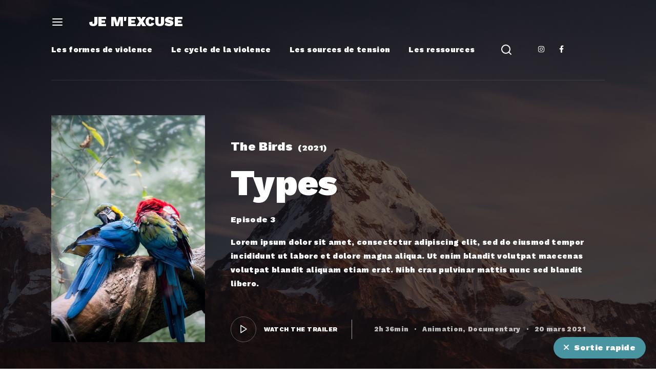

--- FILE ---
content_type: text/html; charset=UTF-8
request_url: https://jemexcuse.com/title-item/types/
body_size: 270326
content:
<!DOCTYPE html>
<html lang="fr-CA">
	<head>
		<meta charset="UTF-8" />
		<meta http-equiv="X-UA-Compatible" content="IE=edge">
		<link rel="profile" href="gmpg.org/xfn/11" />

		<meta name="viewport" content="width=device-width, initial-scale=1">
		<title>Types &#8211; JE M&#039;EXCUSE</title>
<meta name='robots' content='max-image-preview:large' />
<link rel='dns-prefetch' href='//maps.googleapis.com' />
<link rel='dns-prefetch' href='//use.fontawesome.com' />
<link rel='dns-prefetch' href='//use.typekit.net' />
<link href='https://fonts.gstatic.com' crossorigin rel='preconnect' />
<link rel="alternate" type="application/rss+xml" title="JE M&#039;EXCUSE &raquo; Flux" href="https://jemexcuse.com/feed/" />
<link rel="alternate" type="application/rss+xml" title="JE M&#039;EXCUSE &raquo; Flux des commentaires" href="https://jemexcuse.com/comments/feed/" />
<link rel="alternate" type="application/rss+xml" title="JE M&#039;EXCUSE &raquo; Types Flux des commentaires" href="https://jemexcuse.com/title-item/types/feed/" />
<link rel="alternate" title="oEmbed (JSON)" type="application/json+oembed" href="https://jemexcuse.com/wp-json/oembed/1.0/embed?url=https%3A%2F%2Fjemexcuse.com%2Ftitle-item%2Ftypes%2F" />
<link rel="alternate" title="oEmbed (XML)" type="text/xml+oembed" href="https://jemexcuse.com/wp-json/oembed/1.0/embed?url=https%3A%2F%2Fjemexcuse.com%2Ftitle-item%2Ftypes%2F&#038;format=xml" />
<style id='wp-img-auto-sizes-contain-inline-css' type='text/css'>
img:is([sizes=auto i],[sizes^="auto," i]){contain-intrinsic-size:3000px 1500px}
/*# sourceURL=wp-img-auto-sizes-contain-inline-css */
</style>
<style id='wp-emoji-styles-inline-css' type='text/css'>

	img.wp-smiley, img.emoji {
		display: inline !important;
		border: none !important;
		box-shadow: none !important;
		height: 1em !important;
		width: 1em !important;
		margin: 0 0.07em !important;
		vertical-align: -0.1em !important;
		background: none !important;
		padding: 0 !important;
	}
/*# sourceURL=wp-emoji-styles-inline-css */
</style>
<style id='wp-block-library-inline-css' type='text/css'>
:root{--wp-block-synced-color:#7a00df;--wp-block-synced-color--rgb:122,0,223;--wp-bound-block-color:var(--wp-block-synced-color);--wp-editor-canvas-background:#ddd;--wp-admin-theme-color:#007cba;--wp-admin-theme-color--rgb:0,124,186;--wp-admin-theme-color-darker-10:#006ba1;--wp-admin-theme-color-darker-10--rgb:0,107,160.5;--wp-admin-theme-color-darker-20:#005a87;--wp-admin-theme-color-darker-20--rgb:0,90,135;--wp-admin-border-width-focus:2px}@media (min-resolution:192dpi){:root{--wp-admin-border-width-focus:1.5px}}.wp-element-button{cursor:pointer}:root .has-very-light-gray-background-color{background-color:#eee}:root .has-very-dark-gray-background-color{background-color:#313131}:root .has-very-light-gray-color{color:#eee}:root .has-very-dark-gray-color{color:#313131}:root .has-vivid-green-cyan-to-vivid-cyan-blue-gradient-background{background:linear-gradient(135deg,#00d084,#0693e3)}:root .has-purple-crush-gradient-background{background:linear-gradient(135deg,#34e2e4,#4721fb 50%,#ab1dfe)}:root .has-hazy-dawn-gradient-background{background:linear-gradient(135deg,#faaca8,#dad0ec)}:root .has-subdued-olive-gradient-background{background:linear-gradient(135deg,#fafae1,#67a671)}:root .has-atomic-cream-gradient-background{background:linear-gradient(135deg,#fdd79a,#004a59)}:root .has-nightshade-gradient-background{background:linear-gradient(135deg,#330968,#31cdcf)}:root .has-midnight-gradient-background{background:linear-gradient(135deg,#020381,#2874fc)}:root{--wp--preset--font-size--normal:16px;--wp--preset--font-size--huge:42px}.has-regular-font-size{font-size:1em}.has-larger-font-size{font-size:2.625em}.has-normal-font-size{font-size:var(--wp--preset--font-size--normal)}.has-huge-font-size{font-size:var(--wp--preset--font-size--huge)}.has-text-align-center{text-align:center}.has-text-align-left{text-align:left}.has-text-align-right{text-align:right}.has-fit-text{white-space:nowrap!important}#end-resizable-editor-section{display:none}.aligncenter{clear:both}.items-justified-left{justify-content:flex-start}.items-justified-center{justify-content:center}.items-justified-right{justify-content:flex-end}.items-justified-space-between{justify-content:space-between}.screen-reader-text{border:0;clip-path:inset(50%);height:1px;margin:-1px;overflow:hidden;padding:0;position:absolute;width:1px;word-wrap:normal!important}.screen-reader-text:focus{background-color:#ddd;clip-path:none;color:#444;display:block;font-size:1em;height:auto;left:5px;line-height:normal;padding:15px 23px 14px;text-decoration:none;top:5px;width:auto;z-index:100000}html :where(.has-border-color){border-style:solid}html :where([style*=border-top-color]){border-top-style:solid}html :where([style*=border-right-color]){border-right-style:solid}html :where([style*=border-bottom-color]){border-bottom-style:solid}html :where([style*=border-left-color]){border-left-style:solid}html :where([style*=border-width]){border-style:solid}html :where([style*=border-top-width]){border-top-style:solid}html :where([style*=border-right-width]){border-right-style:solid}html :where([style*=border-bottom-width]){border-bottom-style:solid}html :where([style*=border-left-width]){border-left-style:solid}html :where(img[class*=wp-image-]){height:auto;max-width:100%}:where(figure){margin:0 0 1em}html :where(.is-position-sticky){--wp-admin--admin-bar--position-offset:var(--wp-admin--admin-bar--height,0px)}@media screen and (max-width:600px){html :where(.is-position-sticky){--wp-admin--admin-bar--position-offset:0px}}

/*# sourceURL=wp-block-library-inline-css */
</style><style id='global-styles-inline-css' type='text/css'>
:root{--wp--preset--aspect-ratio--square: 1;--wp--preset--aspect-ratio--4-3: 4/3;--wp--preset--aspect-ratio--3-4: 3/4;--wp--preset--aspect-ratio--3-2: 3/2;--wp--preset--aspect-ratio--2-3: 2/3;--wp--preset--aspect-ratio--16-9: 16/9;--wp--preset--aspect-ratio--9-16: 9/16;--wp--preset--color--black: #000000;--wp--preset--color--cyan-bluish-gray: #abb8c3;--wp--preset--color--white: #ffffff;--wp--preset--color--pale-pink: #f78da7;--wp--preset--color--vivid-red: #cf2e2e;--wp--preset--color--luminous-vivid-orange: #ff6900;--wp--preset--color--luminous-vivid-amber: #fcb900;--wp--preset--color--light-green-cyan: #7bdcb5;--wp--preset--color--vivid-green-cyan: #00d084;--wp--preset--color--pale-cyan-blue: #8ed1fc;--wp--preset--color--vivid-cyan-blue: #0693e3;--wp--preset--color--vivid-purple: #9b51e0;--wp--preset--gradient--vivid-cyan-blue-to-vivid-purple: linear-gradient(135deg,rgb(6,147,227) 0%,rgb(155,81,224) 100%);--wp--preset--gradient--light-green-cyan-to-vivid-green-cyan: linear-gradient(135deg,rgb(122,220,180) 0%,rgb(0,208,130) 100%);--wp--preset--gradient--luminous-vivid-amber-to-luminous-vivid-orange: linear-gradient(135deg,rgb(252,185,0) 0%,rgb(255,105,0) 100%);--wp--preset--gradient--luminous-vivid-orange-to-vivid-red: linear-gradient(135deg,rgb(255,105,0) 0%,rgb(207,46,46) 100%);--wp--preset--gradient--very-light-gray-to-cyan-bluish-gray: linear-gradient(135deg,rgb(238,238,238) 0%,rgb(169,184,195) 100%);--wp--preset--gradient--cool-to-warm-spectrum: linear-gradient(135deg,rgb(74,234,220) 0%,rgb(151,120,209) 20%,rgb(207,42,186) 40%,rgb(238,44,130) 60%,rgb(251,105,98) 80%,rgb(254,248,76) 100%);--wp--preset--gradient--blush-light-purple: linear-gradient(135deg,rgb(255,206,236) 0%,rgb(152,150,240) 100%);--wp--preset--gradient--blush-bordeaux: linear-gradient(135deg,rgb(254,205,165) 0%,rgb(254,45,45) 50%,rgb(107,0,62) 100%);--wp--preset--gradient--luminous-dusk: linear-gradient(135deg,rgb(255,203,112) 0%,rgb(199,81,192) 50%,rgb(65,88,208) 100%);--wp--preset--gradient--pale-ocean: linear-gradient(135deg,rgb(255,245,203) 0%,rgb(182,227,212) 50%,rgb(51,167,181) 100%);--wp--preset--gradient--electric-grass: linear-gradient(135deg,rgb(202,248,128) 0%,rgb(113,206,126) 100%);--wp--preset--gradient--midnight: linear-gradient(135deg,rgb(2,3,129) 0%,rgb(40,116,252) 100%);--wp--preset--font-size--small: 13px;--wp--preset--font-size--medium: 20px;--wp--preset--font-size--large: 36px;--wp--preset--font-size--x-large: 42px;--wp--preset--spacing--20: 0.44rem;--wp--preset--spacing--30: 0.67rem;--wp--preset--spacing--40: 1rem;--wp--preset--spacing--50: 1.5rem;--wp--preset--spacing--60: 2.25rem;--wp--preset--spacing--70: 3.38rem;--wp--preset--spacing--80: 5.06rem;--wp--preset--shadow--natural: 6px 6px 9px rgba(0, 0, 0, 0.2);--wp--preset--shadow--deep: 12px 12px 50px rgba(0, 0, 0, 0.4);--wp--preset--shadow--sharp: 6px 6px 0px rgba(0, 0, 0, 0.2);--wp--preset--shadow--outlined: 6px 6px 0px -3px rgb(255, 255, 255), 6px 6px rgb(0, 0, 0);--wp--preset--shadow--crisp: 6px 6px 0px rgb(0, 0, 0);}:where(.is-layout-flex){gap: 0.5em;}:where(.is-layout-grid){gap: 0.5em;}body .is-layout-flex{display: flex;}.is-layout-flex{flex-wrap: wrap;align-items: center;}.is-layout-flex > :is(*, div){margin: 0;}body .is-layout-grid{display: grid;}.is-layout-grid > :is(*, div){margin: 0;}:where(.wp-block-columns.is-layout-flex){gap: 2em;}:where(.wp-block-columns.is-layout-grid){gap: 2em;}:where(.wp-block-post-template.is-layout-flex){gap: 1.25em;}:where(.wp-block-post-template.is-layout-grid){gap: 1.25em;}.has-black-color{color: var(--wp--preset--color--black) !important;}.has-cyan-bluish-gray-color{color: var(--wp--preset--color--cyan-bluish-gray) !important;}.has-white-color{color: var(--wp--preset--color--white) !important;}.has-pale-pink-color{color: var(--wp--preset--color--pale-pink) !important;}.has-vivid-red-color{color: var(--wp--preset--color--vivid-red) !important;}.has-luminous-vivid-orange-color{color: var(--wp--preset--color--luminous-vivid-orange) !important;}.has-luminous-vivid-amber-color{color: var(--wp--preset--color--luminous-vivid-amber) !important;}.has-light-green-cyan-color{color: var(--wp--preset--color--light-green-cyan) !important;}.has-vivid-green-cyan-color{color: var(--wp--preset--color--vivid-green-cyan) !important;}.has-pale-cyan-blue-color{color: var(--wp--preset--color--pale-cyan-blue) !important;}.has-vivid-cyan-blue-color{color: var(--wp--preset--color--vivid-cyan-blue) !important;}.has-vivid-purple-color{color: var(--wp--preset--color--vivid-purple) !important;}.has-black-background-color{background-color: var(--wp--preset--color--black) !important;}.has-cyan-bluish-gray-background-color{background-color: var(--wp--preset--color--cyan-bluish-gray) !important;}.has-white-background-color{background-color: var(--wp--preset--color--white) !important;}.has-pale-pink-background-color{background-color: var(--wp--preset--color--pale-pink) !important;}.has-vivid-red-background-color{background-color: var(--wp--preset--color--vivid-red) !important;}.has-luminous-vivid-orange-background-color{background-color: var(--wp--preset--color--luminous-vivid-orange) !important;}.has-luminous-vivid-amber-background-color{background-color: var(--wp--preset--color--luminous-vivid-amber) !important;}.has-light-green-cyan-background-color{background-color: var(--wp--preset--color--light-green-cyan) !important;}.has-vivid-green-cyan-background-color{background-color: var(--wp--preset--color--vivid-green-cyan) !important;}.has-pale-cyan-blue-background-color{background-color: var(--wp--preset--color--pale-cyan-blue) !important;}.has-vivid-cyan-blue-background-color{background-color: var(--wp--preset--color--vivid-cyan-blue) !important;}.has-vivid-purple-background-color{background-color: var(--wp--preset--color--vivid-purple) !important;}.has-black-border-color{border-color: var(--wp--preset--color--black) !important;}.has-cyan-bluish-gray-border-color{border-color: var(--wp--preset--color--cyan-bluish-gray) !important;}.has-white-border-color{border-color: var(--wp--preset--color--white) !important;}.has-pale-pink-border-color{border-color: var(--wp--preset--color--pale-pink) !important;}.has-vivid-red-border-color{border-color: var(--wp--preset--color--vivid-red) !important;}.has-luminous-vivid-orange-border-color{border-color: var(--wp--preset--color--luminous-vivid-orange) !important;}.has-luminous-vivid-amber-border-color{border-color: var(--wp--preset--color--luminous-vivid-amber) !important;}.has-light-green-cyan-border-color{border-color: var(--wp--preset--color--light-green-cyan) !important;}.has-vivid-green-cyan-border-color{border-color: var(--wp--preset--color--vivid-green-cyan) !important;}.has-pale-cyan-blue-border-color{border-color: var(--wp--preset--color--pale-cyan-blue) !important;}.has-vivid-cyan-blue-border-color{border-color: var(--wp--preset--color--vivid-cyan-blue) !important;}.has-vivid-purple-border-color{border-color: var(--wp--preset--color--vivid-purple) !important;}.has-vivid-cyan-blue-to-vivid-purple-gradient-background{background: var(--wp--preset--gradient--vivid-cyan-blue-to-vivid-purple) !important;}.has-light-green-cyan-to-vivid-green-cyan-gradient-background{background: var(--wp--preset--gradient--light-green-cyan-to-vivid-green-cyan) !important;}.has-luminous-vivid-amber-to-luminous-vivid-orange-gradient-background{background: var(--wp--preset--gradient--luminous-vivid-amber-to-luminous-vivid-orange) !important;}.has-luminous-vivid-orange-to-vivid-red-gradient-background{background: var(--wp--preset--gradient--luminous-vivid-orange-to-vivid-red) !important;}.has-very-light-gray-to-cyan-bluish-gray-gradient-background{background: var(--wp--preset--gradient--very-light-gray-to-cyan-bluish-gray) !important;}.has-cool-to-warm-spectrum-gradient-background{background: var(--wp--preset--gradient--cool-to-warm-spectrum) !important;}.has-blush-light-purple-gradient-background{background: var(--wp--preset--gradient--blush-light-purple) !important;}.has-blush-bordeaux-gradient-background{background: var(--wp--preset--gradient--blush-bordeaux) !important;}.has-luminous-dusk-gradient-background{background: var(--wp--preset--gradient--luminous-dusk) !important;}.has-pale-ocean-gradient-background{background: var(--wp--preset--gradient--pale-ocean) !important;}.has-electric-grass-gradient-background{background: var(--wp--preset--gradient--electric-grass) !important;}.has-midnight-gradient-background{background: var(--wp--preset--gradient--midnight) !important;}.has-small-font-size{font-size: var(--wp--preset--font-size--small) !important;}.has-medium-font-size{font-size: var(--wp--preset--font-size--medium) !important;}.has-large-font-size{font-size: var(--wp--preset--font-size--large) !important;}.has-x-large-font-size{font-size: var(--wp--preset--font-size--x-large) !important;}
/*# sourceURL=global-styles-inline-css */
</style>

<style id='classic-theme-styles-inline-css' type='text/css'>
/*! This file is auto-generated */
.wp-block-button__link{color:#fff;background-color:#32373c;border-radius:9999px;box-shadow:none;text-decoration:none;padding:calc(.667em + 2px) calc(1.333em + 2px);font-size:1.125em}.wp-block-file__button{background:#32373c;color:#fff;text-decoration:none}
/*# sourceURL=/wp-includes/css/classic-themes.min.css */
</style>
<link rel='stylesheet' id='contact-form-7-css' href='https://jemexcuse.com/wp-content/plugins/contact-form-7/includes/css/styles.css?ver=5.5.6' type='text/css' media='all' />
<link rel='stylesheet' id='frontendCSS-css' href='https://jemexcuse.com/wp-content/plugins/safety-exit/assets/css/frontend.css?ver=6.9' type='text/css' media='all' />
<link rel='stylesheet' id='font-awesome-free-css' href='//use.fontawesome.com/releases/v5.3.1/css/all.css?ver=6.9' type='text/css' media='all' />
<link rel='stylesheet' id='noxe-child-css' href='https://jemexcuse.com/wp-content/themes/noxe/style.css?ver=6.9' type='text/css' media='all' />
<link rel='stylesheet' id='fancybox-css' href='https://jemexcuse.com/wp-content/themes/noxe/includes/assets/css/fancybox.min.css?ver=6.9' type='text/css' media='all' />
<link rel='stylesheet' id='foundation-css' href='https://jemexcuse.com/wp-content/themes/noxe/includes/assets/css/foundation.min.css?ver=6.9' type='text/css' media='all' />
<link rel='stylesheet' id='swiper-css' href='https://jemexcuse.com/wp-content/themes/noxe/includes/assets/css/swiper.min.css?ver=6.9' type='text/css' media='all' />
<link rel='stylesheet' id='fontawesome-css' href='https://jemexcuse.com/wp-content/themes/noxe/includes/assets/css/fontawesome.min.css?ver=6.9' type='text/css' media='all' />
<link rel='stylesheet' id='selectize-css' href='https://jemexcuse.com/wp-content/themes/noxe/includes/assets/css/selectize.min.css?ver=6.9' type='text/css' media='all' />
<link rel='stylesheet' id='simplebar-css' href='https://jemexcuse.com/wp-content/themes/noxe/includes/assets/css/simplebar.min.css?ver=6.9' type='text/css' media='all' />
<link rel='stylesheet' id='justifiedGallery-css' href='https://jemexcuse.com/wp-content/themes/noxe/includes/assets/css/justifiedGallery.min.css?ver=6.9' type='text/css' media='all' />
<link rel='stylesheet' id='noxe-theme-css' href='https://jemexcuse.com/wp-content/themes/noxe/includes/assets/css/gt-style.min.css?ver=6.9' type='text/css' media='all' />
<link rel='stylesheet' id='noxe-social-media-css' href='https://jemexcuse.com/wp-content/themes/noxe/includes/assets/css/gt-social-media.min.css?ver=6.9' type='text/css' media='all' />
<link rel='stylesheet' id='noxe-css' href='https://jemexcuse.com/wp-content/themes/noxe-child/style.css?ver=6.9' type='text/css' media='all' />
<link rel='stylesheet' id='noxe-custom-css' href='https://jemexcuse.com/wp-content/themes/noxe/includes/assets/css/custom.css?ver=1.0.0' type='text/css' media='all' />
<style id='noxe-custom-inline-css' type='text/css'>
:root{--gt-size-woo-text-default: 16px;}.gt-off-canvas.gt-style-1 .gt-drilldown-menu ul li::before{display:none;}.gt-page-wrapper{padding-top: 0;}.gt-page-wrapper{padding-bottom: 0;}@media (min-width: 1200px) {.gt-item-subpage-hero.gt-style-1{padding-top:180px;}}@media (min-width: 1200px) {.gt-title-bar.gt-style-1{padding-top:350px;}}@media (min-width: 1200px) {.gt-title-bar.gt-style-2{padding-top:170px;}}@media (min-width: 1200px) {.gt-title-bar.gt-style-2{padding-top:170px;}}
body{font-family: 'paralucent';}
/*# sourceURL=noxe-custom-inline-css */
</style>
<link rel='stylesheet' id='noxe-default-fonts-css' href='https://use.typekit.net/oek3jfu.css?ver=1.0.0' type='text/css' media='all' />
<link rel='stylesheet' id='typekit-css' href='https://use.typekit.net/oek3jfu.css?ver=1.0.0' type='text/css' media='all' />
<script type="text/javascript" src="https://jemexcuse.com/wp-includes/js/jquery/jquery.min.js?ver=3.7.1" id="jquery-core-js"></script>
<script type="text/javascript" src="https://jemexcuse.com/wp-includes/js/jquery/jquery-migrate.min.js?ver=3.4.1" id="jquery-migrate-js"></script>
<script type="text/javascript" src="https://jemexcuse.com/wp-content/plugins/safety-exit/assets/js/frontend.js?ver=6.9" id="frontendJs-js"></script>
<link rel="https://api.w.org/" href="https://jemexcuse.com/wp-json/" /><link rel="alternate" title="JSON" type="application/json" href="https://jemexcuse.com/wp-json/wp/v2/title-item/2901" /><link rel="EditURI" type="application/rsd+xml" title="RSD" href="https://jemexcuse.com/xmlrpc.php?rsd" />
<meta name="generator" content="WordPress 6.9" />
<link rel="canonical" href="https://jemexcuse.com/title-item/types/" />
<link rel='shortlink' href='https://jemexcuse.com/?p=2901' />

		<!-- GA Google Analytics @ https://m0n.co/ga -->
		<script async src="https://www.googletagmanager.com/gtag/js?id=G-VENHEFJYNK"></script>
		<script>
			window.dataLayer = window.dataLayer || [];
			function gtag(){dataLayer.push(arguments);}
			gtag('js', new Date());
			gtag('config', 'G-VENHEFJYNK');
		</script>

	<style type="text/css">.recentcomments a{display:inline !important;padding:0 !important;margin:0 !important;}</style><meta name="generator" content="Powered by WPBakery Page Builder - drag and drop page builder for WordPress."/>
<style type="text/css" id="custom-background-css">
body.custom-background { background-color: #ffffff; }
</style>
	<meta name="generator" content="Powered by Slider Revolution 6.5.20 - responsive, Mobile-Friendly Slider Plugin for WordPress with comfortable drag and drop interface." />
<link rel="icon" href="https://jemexcuse.com/wp-content/uploads/2021/12/cropped-LOGO-MIELS-35-sans-fond-transparent-e1638502522116-32x32.png" sizes="32x32" />
<link rel="icon" href="https://jemexcuse.com/wp-content/uploads/2021/12/cropped-LOGO-MIELS-35-sans-fond-transparent-e1638502522116-192x192.png" sizes="192x192" />
<link rel="apple-touch-icon" href="https://jemexcuse.com/wp-content/uploads/2021/12/cropped-LOGO-MIELS-35-sans-fond-transparent-e1638502522116-180x180.png" />
<meta name="msapplication-TileImage" content="https://jemexcuse.com/wp-content/uploads/2021/12/cropped-LOGO-MIELS-35-sans-fond-transparent-e1638502522116-270x270.png" />
<script>function setREVStartSize(e){
			//window.requestAnimationFrame(function() {
				window.RSIW = window.RSIW===undefined ? window.innerWidth : window.RSIW;
				window.RSIH = window.RSIH===undefined ? window.innerHeight : window.RSIH;
				try {
					var pw = document.getElementById(e.c).parentNode.offsetWidth,
						newh;
					pw = pw===0 || isNaN(pw) ? window.RSIW : pw;
					e.tabw = e.tabw===undefined ? 0 : parseInt(e.tabw);
					e.thumbw = e.thumbw===undefined ? 0 : parseInt(e.thumbw);
					e.tabh = e.tabh===undefined ? 0 : parseInt(e.tabh);
					e.thumbh = e.thumbh===undefined ? 0 : parseInt(e.thumbh);
					e.tabhide = e.tabhide===undefined ? 0 : parseInt(e.tabhide);
					e.thumbhide = e.thumbhide===undefined ? 0 : parseInt(e.thumbhide);
					e.mh = e.mh===undefined || e.mh=="" || e.mh==="auto" ? 0 : parseInt(e.mh,0);
					if(e.layout==="fullscreen" || e.l==="fullscreen")
						newh = Math.max(e.mh,window.RSIH);
					else{
						e.gw = Array.isArray(e.gw) ? e.gw : [e.gw];
						for (var i in e.rl) if (e.gw[i]===undefined || e.gw[i]===0) e.gw[i] = e.gw[i-1];
						e.gh = e.el===undefined || e.el==="" || (Array.isArray(e.el) && e.el.length==0)? e.gh : e.el;
						e.gh = Array.isArray(e.gh) ? e.gh : [e.gh];
						for (var i in e.rl) if (e.gh[i]===undefined || e.gh[i]===0) e.gh[i] = e.gh[i-1];
											
						var nl = new Array(e.rl.length),
							ix = 0,
							sl;
						e.tabw = e.tabhide>=pw ? 0 : e.tabw;
						e.thumbw = e.thumbhide>=pw ? 0 : e.thumbw;
						e.tabh = e.tabhide>=pw ? 0 : e.tabh;
						e.thumbh = e.thumbhide>=pw ? 0 : e.thumbh;
						for (var i in e.rl) nl[i] = e.rl[i]<window.RSIW ? 0 : e.rl[i];
						sl = nl[0];
						for (var i in nl) if (sl>nl[i] && nl[i]>0) { sl = nl[i]; ix=i;}
						var m = pw>(e.gw[ix]+e.tabw+e.thumbw) ? 1 : (pw-(e.tabw+e.thumbw)) / (e.gw[ix]);
						newh =  (e.gh[ix] * m) + (e.tabh + e.thumbh);
					}
					var el = document.getElementById(e.c);
					if (el!==null && el) el.style.height = newh+"px";
					el = document.getElementById(e.c+"_wrapper");
					if (el!==null && el) {
						el.style.height = newh+"px";
						el.style.display = "block";
					}
				} catch(e){
					console.log("Failure at Presize of Slider:" + e)
				}
			//});
		  };</script>
<style id="kirki-inline-styles">.gt-off-canvas.gt-style-1 .gt-image{background-image:url("https://jemexcuse.com/wp-content/uploads/2022/03/MIELS_V3-f112511.jpg");background-color:#111111;background-position:center center;background-attachment:scroll;-webkit-background-size:cover;-moz-background-size:cover;-ms-background-size:cover;-o-background-size:cover;background-size:cover;}html{font-size:16px;line-height:1.4;color:#111111;}body{font-family:Work Sans;font-size:1rem;letter-spacing:0.35px;line-height:1.4;color:#111111;}.gt-title-bar.gt-style-1, .gt-title-bar.gt-style-1.gt-dark, .gt-title-overview.gt-style-1 .gt-cover, .gt-item-subpage-hero.gt-style-1, .gt-name-overview.gt-style-1 .gt-cover{background-image:url("https://demo.gloriathemes.com/noxe/demo/wp-content/uploads/2020/02/title-bar-background.jpg");background-position:center center;background-attachment:scroll;-webkit-background-size:cover;-moz-background-size:cover;-ms-background-size:cover;-o-background-size:cover;background-size:cover;}.gt-title-bar.gt-style-1:before, .gt-title-overview.gt-style-1 .gt-cover:before, .gt-item-subpage-hero.gt-style-1:before, .gt-name-overview.gt-style-1 .gt-cover:before{background:rgba(0,0,0,0.65);background-color:rgba(0,0,0,0.65);}/* vietnamese */
@font-face {
  font-family: 'Work Sans';
  font-style: italic;
  font-weight: 100;
  font-display: swap;
  src: url(https://jemexcuse.com/wp-content/fonts/work-sans/font) format('woff');
  unicode-range: U+0102-0103, U+0110-0111, U+0128-0129, U+0168-0169, U+01A0-01A1, U+01AF-01B0, U+0300-0301, U+0303-0304, U+0308-0309, U+0323, U+0329, U+1EA0-1EF9, U+20AB;
}
/* latin-ext */
@font-face {
  font-family: 'Work Sans';
  font-style: italic;
  font-weight: 100;
  font-display: swap;
  src: url(https://jemexcuse.com/wp-content/fonts/work-sans/font) format('woff');
  unicode-range: U+0100-02BA, U+02BD-02C5, U+02C7-02CC, U+02CE-02D7, U+02DD-02FF, U+0304, U+0308, U+0329, U+1D00-1DBF, U+1E00-1E9F, U+1EF2-1EFF, U+2020, U+20A0-20AB, U+20AD-20C0, U+2113, U+2C60-2C7F, U+A720-A7FF;
}
/* latin */
@font-face {
  font-family: 'Work Sans';
  font-style: italic;
  font-weight: 100;
  font-display: swap;
  src: url(https://jemexcuse.com/wp-content/fonts/work-sans/font) format('woff');
  unicode-range: U+0000-00FF, U+0131, U+0152-0153, U+02BB-02BC, U+02C6, U+02DA, U+02DC, U+0304, U+0308, U+0329, U+2000-206F, U+20AC, U+2122, U+2191, U+2193, U+2212, U+2215, U+FEFF, U+FFFD;
}
/* vietnamese */
@font-face {
  font-family: 'Work Sans';
  font-style: italic;
  font-weight: 200;
  font-display: swap;
  src: url(https://jemexcuse.com/wp-content/fonts/work-sans/font) format('woff');
  unicode-range: U+0102-0103, U+0110-0111, U+0128-0129, U+0168-0169, U+01A0-01A1, U+01AF-01B0, U+0300-0301, U+0303-0304, U+0308-0309, U+0323, U+0329, U+1EA0-1EF9, U+20AB;
}
/* latin-ext */
@font-face {
  font-family: 'Work Sans';
  font-style: italic;
  font-weight: 200;
  font-display: swap;
  src: url(https://jemexcuse.com/wp-content/fonts/work-sans/font) format('woff');
  unicode-range: U+0100-02BA, U+02BD-02C5, U+02C7-02CC, U+02CE-02D7, U+02DD-02FF, U+0304, U+0308, U+0329, U+1D00-1DBF, U+1E00-1E9F, U+1EF2-1EFF, U+2020, U+20A0-20AB, U+20AD-20C0, U+2113, U+2C60-2C7F, U+A720-A7FF;
}
/* latin */
@font-face {
  font-family: 'Work Sans';
  font-style: italic;
  font-weight: 200;
  font-display: swap;
  src: url(https://jemexcuse.com/wp-content/fonts/work-sans/font) format('woff');
  unicode-range: U+0000-00FF, U+0131, U+0152-0153, U+02BB-02BC, U+02C6, U+02DA, U+02DC, U+0304, U+0308, U+0329, U+2000-206F, U+20AC, U+2122, U+2191, U+2193, U+2212, U+2215, U+FEFF, U+FFFD;
}
/* vietnamese */
@font-face {
  font-family: 'Work Sans';
  font-style: italic;
  font-weight: 300;
  font-display: swap;
  src: url(https://jemexcuse.com/wp-content/fonts/work-sans/font) format('woff');
  unicode-range: U+0102-0103, U+0110-0111, U+0128-0129, U+0168-0169, U+01A0-01A1, U+01AF-01B0, U+0300-0301, U+0303-0304, U+0308-0309, U+0323, U+0329, U+1EA0-1EF9, U+20AB;
}
/* latin-ext */
@font-face {
  font-family: 'Work Sans';
  font-style: italic;
  font-weight: 300;
  font-display: swap;
  src: url(https://jemexcuse.com/wp-content/fonts/work-sans/font) format('woff');
  unicode-range: U+0100-02BA, U+02BD-02C5, U+02C7-02CC, U+02CE-02D7, U+02DD-02FF, U+0304, U+0308, U+0329, U+1D00-1DBF, U+1E00-1E9F, U+1EF2-1EFF, U+2020, U+20A0-20AB, U+20AD-20C0, U+2113, U+2C60-2C7F, U+A720-A7FF;
}
/* latin */
@font-face {
  font-family: 'Work Sans';
  font-style: italic;
  font-weight: 300;
  font-display: swap;
  src: url(https://jemexcuse.com/wp-content/fonts/work-sans/font) format('woff');
  unicode-range: U+0000-00FF, U+0131, U+0152-0153, U+02BB-02BC, U+02C6, U+02DA, U+02DC, U+0304, U+0308, U+0329, U+2000-206F, U+20AC, U+2122, U+2191, U+2193, U+2212, U+2215, U+FEFF, U+FFFD;
}
/* vietnamese */
@font-face {
  font-family: 'Work Sans';
  font-style: italic;
  font-weight: 400;
  font-display: swap;
  src: url(https://jemexcuse.com/wp-content/fonts/work-sans/font) format('woff');
  unicode-range: U+0102-0103, U+0110-0111, U+0128-0129, U+0168-0169, U+01A0-01A1, U+01AF-01B0, U+0300-0301, U+0303-0304, U+0308-0309, U+0323, U+0329, U+1EA0-1EF9, U+20AB;
}
/* latin-ext */
@font-face {
  font-family: 'Work Sans';
  font-style: italic;
  font-weight: 400;
  font-display: swap;
  src: url(https://jemexcuse.com/wp-content/fonts/work-sans/font) format('woff');
  unicode-range: U+0100-02BA, U+02BD-02C5, U+02C7-02CC, U+02CE-02D7, U+02DD-02FF, U+0304, U+0308, U+0329, U+1D00-1DBF, U+1E00-1E9F, U+1EF2-1EFF, U+2020, U+20A0-20AB, U+20AD-20C0, U+2113, U+2C60-2C7F, U+A720-A7FF;
}
/* latin */
@font-face {
  font-family: 'Work Sans';
  font-style: italic;
  font-weight: 400;
  font-display: swap;
  src: url(https://jemexcuse.com/wp-content/fonts/work-sans/font) format('woff');
  unicode-range: U+0000-00FF, U+0131, U+0152-0153, U+02BB-02BC, U+02C6, U+02DA, U+02DC, U+0304, U+0308, U+0329, U+2000-206F, U+20AC, U+2122, U+2191, U+2193, U+2212, U+2215, U+FEFF, U+FFFD;
}
/* vietnamese */
@font-face {
  font-family: 'Work Sans';
  font-style: italic;
  font-weight: 500;
  font-display: swap;
  src: url(https://jemexcuse.com/wp-content/fonts/work-sans/font) format('woff');
  unicode-range: U+0102-0103, U+0110-0111, U+0128-0129, U+0168-0169, U+01A0-01A1, U+01AF-01B0, U+0300-0301, U+0303-0304, U+0308-0309, U+0323, U+0329, U+1EA0-1EF9, U+20AB;
}
/* latin-ext */
@font-face {
  font-family: 'Work Sans';
  font-style: italic;
  font-weight: 500;
  font-display: swap;
  src: url(https://jemexcuse.com/wp-content/fonts/work-sans/font) format('woff');
  unicode-range: U+0100-02BA, U+02BD-02C5, U+02C7-02CC, U+02CE-02D7, U+02DD-02FF, U+0304, U+0308, U+0329, U+1D00-1DBF, U+1E00-1E9F, U+1EF2-1EFF, U+2020, U+20A0-20AB, U+20AD-20C0, U+2113, U+2C60-2C7F, U+A720-A7FF;
}
/* latin */
@font-face {
  font-family: 'Work Sans';
  font-style: italic;
  font-weight: 500;
  font-display: swap;
  src: url(https://jemexcuse.com/wp-content/fonts/work-sans/font) format('woff');
  unicode-range: U+0000-00FF, U+0131, U+0152-0153, U+02BB-02BC, U+02C6, U+02DA, U+02DC, U+0304, U+0308, U+0329, U+2000-206F, U+20AC, U+2122, U+2191, U+2193, U+2212, U+2215, U+FEFF, U+FFFD;
}
/* vietnamese */
@font-face {
  font-family: 'Work Sans';
  font-style: italic;
  font-weight: 600;
  font-display: swap;
  src: url(https://jemexcuse.com/wp-content/fonts/work-sans/font) format('woff');
  unicode-range: U+0102-0103, U+0110-0111, U+0128-0129, U+0168-0169, U+01A0-01A1, U+01AF-01B0, U+0300-0301, U+0303-0304, U+0308-0309, U+0323, U+0329, U+1EA0-1EF9, U+20AB;
}
/* latin-ext */
@font-face {
  font-family: 'Work Sans';
  font-style: italic;
  font-weight: 600;
  font-display: swap;
  src: url(https://jemexcuse.com/wp-content/fonts/work-sans/font) format('woff');
  unicode-range: U+0100-02BA, U+02BD-02C5, U+02C7-02CC, U+02CE-02D7, U+02DD-02FF, U+0304, U+0308, U+0329, U+1D00-1DBF, U+1E00-1E9F, U+1EF2-1EFF, U+2020, U+20A0-20AB, U+20AD-20C0, U+2113, U+2C60-2C7F, U+A720-A7FF;
}
/* latin */
@font-face {
  font-family: 'Work Sans';
  font-style: italic;
  font-weight: 600;
  font-display: swap;
  src: url(https://jemexcuse.com/wp-content/fonts/work-sans/font) format('woff');
  unicode-range: U+0000-00FF, U+0131, U+0152-0153, U+02BB-02BC, U+02C6, U+02DA, U+02DC, U+0304, U+0308, U+0329, U+2000-206F, U+20AC, U+2122, U+2191, U+2193, U+2212, U+2215, U+FEFF, U+FFFD;
}
/* vietnamese */
@font-face {
  font-family: 'Work Sans';
  font-style: italic;
  font-weight: 700;
  font-display: swap;
  src: url(https://jemexcuse.com/wp-content/fonts/work-sans/font) format('woff');
  unicode-range: U+0102-0103, U+0110-0111, U+0128-0129, U+0168-0169, U+01A0-01A1, U+01AF-01B0, U+0300-0301, U+0303-0304, U+0308-0309, U+0323, U+0329, U+1EA0-1EF9, U+20AB;
}
/* latin-ext */
@font-face {
  font-family: 'Work Sans';
  font-style: italic;
  font-weight: 700;
  font-display: swap;
  src: url(https://jemexcuse.com/wp-content/fonts/work-sans/font) format('woff');
  unicode-range: U+0100-02BA, U+02BD-02C5, U+02C7-02CC, U+02CE-02D7, U+02DD-02FF, U+0304, U+0308, U+0329, U+1D00-1DBF, U+1E00-1E9F, U+1EF2-1EFF, U+2020, U+20A0-20AB, U+20AD-20C0, U+2113, U+2C60-2C7F, U+A720-A7FF;
}
/* latin */
@font-face {
  font-family: 'Work Sans';
  font-style: italic;
  font-weight: 700;
  font-display: swap;
  src: url(https://jemexcuse.com/wp-content/fonts/work-sans/font) format('woff');
  unicode-range: U+0000-00FF, U+0131, U+0152-0153, U+02BB-02BC, U+02C6, U+02DA, U+02DC, U+0304, U+0308, U+0329, U+2000-206F, U+20AC, U+2122, U+2191, U+2193, U+2212, U+2215, U+FEFF, U+FFFD;
}
/* vietnamese */
@font-face {
  font-family: 'Work Sans';
  font-style: italic;
  font-weight: 800;
  font-display: swap;
  src: url(https://jemexcuse.com/wp-content/fonts/work-sans/font) format('woff');
  unicode-range: U+0102-0103, U+0110-0111, U+0128-0129, U+0168-0169, U+01A0-01A1, U+01AF-01B0, U+0300-0301, U+0303-0304, U+0308-0309, U+0323, U+0329, U+1EA0-1EF9, U+20AB;
}
/* latin-ext */
@font-face {
  font-family: 'Work Sans';
  font-style: italic;
  font-weight: 800;
  font-display: swap;
  src: url(https://jemexcuse.com/wp-content/fonts/work-sans/font) format('woff');
  unicode-range: U+0100-02BA, U+02BD-02C5, U+02C7-02CC, U+02CE-02D7, U+02DD-02FF, U+0304, U+0308, U+0329, U+1D00-1DBF, U+1E00-1E9F, U+1EF2-1EFF, U+2020, U+20A0-20AB, U+20AD-20C0, U+2113, U+2C60-2C7F, U+A720-A7FF;
}
/* latin */
@font-face {
  font-family: 'Work Sans';
  font-style: italic;
  font-weight: 800;
  font-display: swap;
  src: url(https://jemexcuse.com/wp-content/fonts/work-sans/font) format('woff');
  unicode-range: U+0000-00FF, U+0131, U+0152-0153, U+02BB-02BC, U+02C6, U+02DA, U+02DC, U+0304, U+0308, U+0329, U+2000-206F, U+20AC, U+2122, U+2191, U+2193, U+2212, U+2215, U+FEFF, U+FFFD;
}
/* vietnamese */
@font-face {
  font-family: 'Work Sans';
  font-style: italic;
  font-weight: 900;
  font-display: swap;
  src: url(https://jemexcuse.com/wp-content/fonts/work-sans/font) format('woff');
  unicode-range: U+0102-0103, U+0110-0111, U+0128-0129, U+0168-0169, U+01A0-01A1, U+01AF-01B0, U+0300-0301, U+0303-0304, U+0308-0309, U+0323, U+0329, U+1EA0-1EF9, U+20AB;
}
/* latin-ext */
@font-face {
  font-family: 'Work Sans';
  font-style: italic;
  font-weight: 900;
  font-display: swap;
  src: url(https://jemexcuse.com/wp-content/fonts/work-sans/font) format('woff');
  unicode-range: U+0100-02BA, U+02BD-02C5, U+02C7-02CC, U+02CE-02D7, U+02DD-02FF, U+0304, U+0308, U+0329, U+1D00-1DBF, U+1E00-1E9F, U+1EF2-1EFF, U+2020, U+20A0-20AB, U+20AD-20C0, U+2113, U+2C60-2C7F, U+A720-A7FF;
}
/* latin */
@font-face {
  font-family: 'Work Sans';
  font-style: italic;
  font-weight: 900;
  font-display: swap;
  src: url(https://jemexcuse.com/wp-content/fonts/work-sans/font) format('woff');
  unicode-range: U+0000-00FF, U+0131, U+0152-0153, U+02BB-02BC, U+02C6, U+02DA, U+02DC, U+0304, U+0308, U+0329, U+2000-206F, U+20AC, U+2122, U+2191, U+2193, U+2212, U+2215, U+FEFF, U+FFFD;
}
/* vietnamese */
@font-face {
  font-family: 'Work Sans';
  font-style: normal;
  font-weight: 100;
  font-display: swap;
  src: url(https://jemexcuse.com/wp-content/fonts/work-sans/font) format('woff');
  unicode-range: U+0102-0103, U+0110-0111, U+0128-0129, U+0168-0169, U+01A0-01A1, U+01AF-01B0, U+0300-0301, U+0303-0304, U+0308-0309, U+0323, U+0329, U+1EA0-1EF9, U+20AB;
}
/* latin-ext */
@font-face {
  font-family: 'Work Sans';
  font-style: normal;
  font-weight: 100;
  font-display: swap;
  src: url(https://jemexcuse.com/wp-content/fonts/work-sans/font) format('woff');
  unicode-range: U+0100-02BA, U+02BD-02C5, U+02C7-02CC, U+02CE-02D7, U+02DD-02FF, U+0304, U+0308, U+0329, U+1D00-1DBF, U+1E00-1E9F, U+1EF2-1EFF, U+2020, U+20A0-20AB, U+20AD-20C0, U+2113, U+2C60-2C7F, U+A720-A7FF;
}
/* latin */
@font-face {
  font-family: 'Work Sans';
  font-style: normal;
  font-weight: 100;
  font-display: swap;
  src: url(https://jemexcuse.com/wp-content/fonts/work-sans/font) format('woff');
  unicode-range: U+0000-00FF, U+0131, U+0152-0153, U+02BB-02BC, U+02C6, U+02DA, U+02DC, U+0304, U+0308, U+0329, U+2000-206F, U+20AC, U+2122, U+2191, U+2193, U+2212, U+2215, U+FEFF, U+FFFD;
}
/* vietnamese */
@font-face {
  font-family: 'Work Sans';
  font-style: normal;
  font-weight: 200;
  font-display: swap;
  src: url(https://jemexcuse.com/wp-content/fonts/work-sans/font) format('woff');
  unicode-range: U+0102-0103, U+0110-0111, U+0128-0129, U+0168-0169, U+01A0-01A1, U+01AF-01B0, U+0300-0301, U+0303-0304, U+0308-0309, U+0323, U+0329, U+1EA0-1EF9, U+20AB;
}
/* latin-ext */
@font-face {
  font-family: 'Work Sans';
  font-style: normal;
  font-weight: 200;
  font-display: swap;
  src: url(https://jemexcuse.com/wp-content/fonts/work-sans/font) format('woff');
  unicode-range: U+0100-02BA, U+02BD-02C5, U+02C7-02CC, U+02CE-02D7, U+02DD-02FF, U+0304, U+0308, U+0329, U+1D00-1DBF, U+1E00-1E9F, U+1EF2-1EFF, U+2020, U+20A0-20AB, U+20AD-20C0, U+2113, U+2C60-2C7F, U+A720-A7FF;
}
/* latin */
@font-face {
  font-family: 'Work Sans';
  font-style: normal;
  font-weight: 200;
  font-display: swap;
  src: url(https://jemexcuse.com/wp-content/fonts/work-sans/font) format('woff');
  unicode-range: U+0000-00FF, U+0131, U+0152-0153, U+02BB-02BC, U+02C6, U+02DA, U+02DC, U+0304, U+0308, U+0329, U+2000-206F, U+20AC, U+2122, U+2191, U+2193, U+2212, U+2215, U+FEFF, U+FFFD;
}
/* vietnamese */
@font-face {
  font-family: 'Work Sans';
  font-style: normal;
  font-weight: 300;
  font-display: swap;
  src: url(https://jemexcuse.com/wp-content/fonts/work-sans/font) format('woff');
  unicode-range: U+0102-0103, U+0110-0111, U+0128-0129, U+0168-0169, U+01A0-01A1, U+01AF-01B0, U+0300-0301, U+0303-0304, U+0308-0309, U+0323, U+0329, U+1EA0-1EF9, U+20AB;
}
/* latin-ext */
@font-face {
  font-family: 'Work Sans';
  font-style: normal;
  font-weight: 300;
  font-display: swap;
  src: url(https://jemexcuse.com/wp-content/fonts/work-sans/font) format('woff');
  unicode-range: U+0100-02BA, U+02BD-02C5, U+02C7-02CC, U+02CE-02D7, U+02DD-02FF, U+0304, U+0308, U+0329, U+1D00-1DBF, U+1E00-1E9F, U+1EF2-1EFF, U+2020, U+20A0-20AB, U+20AD-20C0, U+2113, U+2C60-2C7F, U+A720-A7FF;
}
/* latin */
@font-face {
  font-family: 'Work Sans';
  font-style: normal;
  font-weight: 300;
  font-display: swap;
  src: url(https://jemexcuse.com/wp-content/fonts/work-sans/font) format('woff');
  unicode-range: U+0000-00FF, U+0131, U+0152-0153, U+02BB-02BC, U+02C6, U+02DA, U+02DC, U+0304, U+0308, U+0329, U+2000-206F, U+20AC, U+2122, U+2191, U+2193, U+2212, U+2215, U+FEFF, U+FFFD;
}
/* vietnamese */
@font-face {
  font-family: 'Work Sans';
  font-style: normal;
  font-weight: 400;
  font-display: swap;
  src: url(https://jemexcuse.com/wp-content/fonts/work-sans/font) format('woff');
  unicode-range: U+0102-0103, U+0110-0111, U+0128-0129, U+0168-0169, U+01A0-01A1, U+01AF-01B0, U+0300-0301, U+0303-0304, U+0308-0309, U+0323, U+0329, U+1EA0-1EF9, U+20AB;
}
/* latin-ext */
@font-face {
  font-family: 'Work Sans';
  font-style: normal;
  font-weight: 400;
  font-display: swap;
  src: url(https://jemexcuse.com/wp-content/fonts/work-sans/font) format('woff');
  unicode-range: U+0100-02BA, U+02BD-02C5, U+02C7-02CC, U+02CE-02D7, U+02DD-02FF, U+0304, U+0308, U+0329, U+1D00-1DBF, U+1E00-1E9F, U+1EF2-1EFF, U+2020, U+20A0-20AB, U+20AD-20C0, U+2113, U+2C60-2C7F, U+A720-A7FF;
}
/* latin */
@font-face {
  font-family: 'Work Sans';
  font-style: normal;
  font-weight: 400;
  font-display: swap;
  src: url(https://jemexcuse.com/wp-content/fonts/work-sans/font) format('woff');
  unicode-range: U+0000-00FF, U+0131, U+0152-0153, U+02BB-02BC, U+02C6, U+02DA, U+02DC, U+0304, U+0308, U+0329, U+2000-206F, U+20AC, U+2122, U+2191, U+2193, U+2212, U+2215, U+FEFF, U+FFFD;
}
/* vietnamese */
@font-face {
  font-family: 'Work Sans';
  font-style: normal;
  font-weight: 500;
  font-display: swap;
  src: url(https://jemexcuse.com/wp-content/fonts/work-sans/font) format('woff');
  unicode-range: U+0102-0103, U+0110-0111, U+0128-0129, U+0168-0169, U+01A0-01A1, U+01AF-01B0, U+0300-0301, U+0303-0304, U+0308-0309, U+0323, U+0329, U+1EA0-1EF9, U+20AB;
}
/* latin-ext */
@font-face {
  font-family: 'Work Sans';
  font-style: normal;
  font-weight: 500;
  font-display: swap;
  src: url(https://jemexcuse.com/wp-content/fonts/work-sans/font) format('woff');
  unicode-range: U+0100-02BA, U+02BD-02C5, U+02C7-02CC, U+02CE-02D7, U+02DD-02FF, U+0304, U+0308, U+0329, U+1D00-1DBF, U+1E00-1E9F, U+1EF2-1EFF, U+2020, U+20A0-20AB, U+20AD-20C0, U+2113, U+2C60-2C7F, U+A720-A7FF;
}
/* latin */
@font-face {
  font-family: 'Work Sans';
  font-style: normal;
  font-weight: 500;
  font-display: swap;
  src: url(https://jemexcuse.com/wp-content/fonts/work-sans/font) format('woff');
  unicode-range: U+0000-00FF, U+0131, U+0152-0153, U+02BB-02BC, U+02C6, U+02DA, U+02DC, U+0304, U+0308, U+0329, U+2000-206F, U+20AC, U+2122, U+2191, U+2193, U+2212, U+2215, U+FEFF, U+FFFD;
}
/* vietnamese */
@font-face {
  font-family: 'Work Sans';
  font-style: normal;
  font-weight: 600;
  font-display: swap;
  src: url(https://jemexcuse.com/wp-content/fonts/work-sans/font) format('woff');
  unicode-range: U+0102-0103, U+0110-0111, U+0128-0129, U+0168-0169, U+01A0-01A1, U+01AF-01B0, U+0300-0301, U+0303-0304, U+0308-0309, U+0323, U+0329, U+1EA0-1EF9, U+20AB;
}
/* latin-ext */
@font-face {
  font-family: 'Work Sans';
  font-style: normal;
  font-weight: 600;
  font-display: swap;
  src: url(https://jemexcuse.com/wp-content/fonts/work-sans/font) format('woff');
  unicode-range: U+0100-02BA, U+02BD-02C5, U+02C7-02CC, U+02CE-02D7, U+02DD-02FF, U+0304, U+0308, U+0329, U+1D00-1DBF, U+1E00-1E9F, U+1EF2-1EFF, U+2020, U+20A0-20AB, U+20AD-20C0, U+2113, U+2C60-2C7F, U+A720-A7FF;
}
/* latin */
@font-face {
  font-family: 'Work Sans';
  font-style: normal;
  font-weight: 600;
  font-display: swap;
  src: url(https://jemexcuse.com/wp-content/fonts/work-sans/font) format('woff');
  unicode-range: U+0000-00FF, U+0131, U+0152-0153, U+02BB-02BC, U+02C6, U+02DA, U+02DC, U+0304, U+0308, U+0329, U+2000-206F, U+20AC, U+2122, U+2191, U+2193, U+2212, U+2215, U+FEFF, U+FFFD;
}
/* vietnamese */
@font-face {
  font-family: 'Work Sans';
  font-style: normal;
  font-weight: 700;
  font-display: swap;
  src: url(https://jemexcuse.com/wp-content/fonts/work-sans/font) format('woff');
  unicode-range: U+0102-0103, U+0110-0111, U+0128-0129, U+0168-0169, U+01A0-01A1, U+01AF-01B0, U+0300-0301, U+0303-0304, U+0308-0309, U+0323, U+0329, U+1EA0-1EF9, U+20AB;
}
/* latin-ext */
@font-face {
  font-family: 'Work Sans';
  font-style: normal;
  font-weight: 700;
  font-display: swap;
  src: url(https://jemexcuse.com/wp-content/fonts/work-sans/font) format('woff');
  unicode-range: U+0100-02BA, U+02BD-02C5, U+02C7-02CC, U+02CE-02D7, U+02DD-02FF, U+0304, U+0308, U+0329, U+1D00-1DBF, U+1E00-1E9F, U+1EF2-1EFF, U+2020, U+20A0-20AB, U+20AD-20C0, U+2113, U+2C60-2C7F, U+A720-A7FF;
}
/* latin */
@font-face {
  font-family: 'Work Sans';
  font-style: normal;
  font-weight: 700;
  font-display: swap;
  src: url(https://jemexcuse.com/wp-content/fonts/work-sans/font) format('woff');
  unicode-range: U+0000-00FF, U+0131, U+0152-0153, U+02BB-02BC, U+02C6, U+02DA, U+02DC, U+0304, U+0308, U+0329, U+2000-206F, U+20AC, U+2122, U+2191, U+2193, U+2212, U+2215, U+FEFF, U+FFFD;
}
/* vietnamese */
@font-face {
  font-family: 'Work Sans';
  font-style: normal;
  font-weight: 800;
  font-display: swap;
  src: url(https://jemexcuse.com/wp-content/fonts/work-sans/font) format('woff');
  unicode-range: U+0102-0103, U+0110-0111, U+0128-0129, U+0168-0169, U+01A0-01A1, U+01AF-01B0, U+0300-0301, U+0303-0304, U+0308-0309, U+0323, U+0329, U+1EA0-1EF9, U+20AB;
}
/* latin-ext */
@font-face {
  font-family: 'Work Sans';
  font-style: normal;
  font-weight: 800;
  font-display: swap;
  src: url(https://jemexcuse.com/wp-content/fonts/work-sans/font) format('woff');
  unicode-range: U+0100-02BA, U+02BD-02C5, U+02C7-02CC, U+02CE-02D7, U+02DD-02FF, U+0304, U+0308, U+0329, U+1D00-1DBF, U+1E00-1E9F, U+1EF2-1EFF, U+2020, U+20A0-20AB, U+20AD-20C0, U+2113, U+2C60-2C7F, U+A720-A7FF;
}
/* latin */
@font-face {
  font-family: 'Work Sans';
  font-style: normal;
  font-weight: 800;
  font-display: swap;
  src: url(https://jemexcuse.com/wp-content/fonts/work-sans/font) format('woff');
  unicode-range: U+0000-00FF, U+0131, U+0152-0153, U+02BB-02BC, U+02C6, U+02DA, U+02DC, U+0304, U+0308, U+0329, U+2000-206F, U+20AC, U+2122, U+2191, U+2193, U+2212, U+2215, U+FEFF, U+FFFD;
}
/* vietnamese */
@font-face {
  font-family: 'Work Sans';
  font-style: normal;
  font-weight: 900;
  font-display: swap;
  src: url(https://jemexcuse.com/wp-content/fonts/work-sans/font) format('woff');
  unicode-range: U+0102-0103, U+0110-0111, U+0128-0129, U+0168-0169, U+01A0-01A1, U+01AF-01B0, U+0300-0301, U+0303-0304, U+0308-0309, U+0323, U+0329, U+1EA0-1EF9, U+20AB;
}
/* latin-ext */
@font-face {
  font-family: 'Work Sans';
  font-style: normal;
  font-weight: 900;
  font-display: swap;
  src: url(https://jemexcuse.com/wp-content/fonts/work-sans/font) format('woff');
  unicode-range: U+0100-02BA, U+02BD-02C5, U+02C7-02CC, U+02CE-02D7, U+02DD-02FF, U+0304, U+0308, U+0329, U+1D00-1DBF, U+1E00-1E9F, U+1EF2-1EFF, U+2020, U+20A0-20AB, U+20AD-20C0, U+2113, U+2C60-2C7F, U+A720-A7FF;
}
/* latin */
@font-face {
  font-family: 'Work Sans';
  font-style: normal;
  font-weight: 900;
  font-display: swap;
  src: url(https://jemexcuse.com/wp-content/fonts/work-sans/font) format('woff');
  unicode-range: U+0000-00FF, U+0131, U+0152-0153, U+02BB-02BC, U+02C6, U+02DA, U+02DC, U+0304, U+0308, U+0329, U+2000-206F, U+20AC, U+2122, U+2191, U+2193, U+2212, U+2215, U+FEFF, U+FFFD;
}/* vietnamese */
@font-face {
  font-family: 'Work Sans';
  font-style: italic;
  font-weight: 100;
  font-display: swap;
  src: url(https://jemexcuse.com/wp-content/fonts/work-sans/font) format('woff');
  unicode-range: U+0102-0103, U+0110-0111, U+0128-0129, U+0168-0169, U+01A0-01A1, U+01AF-01B0, U+0300-0301, U+0303-0304, U+0308-0309, U+0323, U+0329, U+1EA0-1EF9, U+20AB;
}
/* latin-ext */
@font-face {
  font-family: 'Work Sans';
  font-style: italic;
  font-weight: 100;
  font-display: swap;
  src: url(https://jemexcuse.com/wp-content/fonts/work-sans/font) format('woff');
  unicode-range: U+0100-02BA, U+02BD-02C5, U+02C7-02CC, U+02CE-02D7, U+02DD-02FF, U+0304, U+0308, U+0329, U+1D00-1DBF, U+1E00-1E9F, U+1EF2-1EFF, U+2020, U+20A0-20AB, U+20AD-20C0, U+2113, U+2C60-2C7F, U+A720-A7FF;
}
/* latin */
@font-face {
  font-family: 'Work Sans';
  font-style: italic;
  font-weight: 100;
  font-display: swap;
  src: url(https://jemexcuse.com/wp-content/fonts/work-sans/font) format('woff');
  unicode-range: U+0000-00FF, U+0131, U+0152-0153, U+02BB-02BC, U+02C6, U+02DA, U+02DC, U+0304, U+0308, U+0329, U+2000-206F, U+20AC, U+2122, U+2191, U+2193, U+2212, U+2215, U+FEFF, U+FFFD;
}
/* vietnamese */
@font-face {
  font-family: 'Work Sans';
  font-style: italic;
  font-weight: 200;
  font-display: swap;
  src: url(https://jemexcuse.com/wp-content/fonts/work-sans/font) format('woff');
  unicode-range: U+0102-0103, U+0110-0111, U+0128-0129, U+0168-0169, U+01A0-01A1, U+01AF-01B0, U+0300-0301, U+0303-0304, U+0308-0309, U+0323, U+0329, U+1EA0-1EF9, U+20AB;
}
/* latin-ext */
@font-face {
  font-family: 'Work Sans';
  font-style: italic;
  font-weight: 200;
  font-display: swap;
  src: url(https://jemexcuse.com/wp-content/fonts/work-sans/font) format('woff');
  unicode-range: U+0100-02BA, U+02BD-02C5, U+02C7-02CC, U+02CE-02D7, U+02DD-02FF, U+0304, U+0308, U+0329, U+1D00-1DBF, U+1E00-1E9F, U+1EF2-1EFF, U+2020, U+20A0-20AB, U+20AD-20C0, U+2113, U+2C60-2C7F, U+A720-A7FF;
}
/* latin */
@font-face {
  font-family: 'Work Sans';
  font-style: italic;
  font-weight: 200;
  font-display: swap;
  src: url(https://jemexcuse.com/wp-content/fonts/work-sans/font) format('woff');
  unicode-range: U+0000-00FF, U+0131, U+0152-0153, U+02BB-02BC, U+02C6, U+02DA, U+02DC, U+0304, U+0308, U+0329, U+2000-206F, U+20AC, U+2122, U+2191, U+2193, U+2212, U+2215, U+FEFF, U+FFFD;
}
/* vietnamese */
@font-face {
  font-family: 'Work Sans';
  font-style: italic;
  font-weight: 300;
  font-display: swap;
  src: url(https://jemexcuse.com/wp-content/fonts/work-sans/font) format('woff');
  unicode-range: U+0102-0103, U+0110-0111, U+0128-0129, U+0168-0169, U+01A0-01A1, U+01AF-01B0, U+0300-0301, U+0303-0304, U+0308-0309, U+0323, U+0329, U+1EA0-1EF9, U+20AB;
}
/* latin-ext */
@font-face {
  font-family: 'Work Sans';
  font-style: italic;
  font-weight: 300;
  font-display: swap;
  src: url(https://jemexcuse.com/wp-content/fonts/work-sans/font) format('woff');
  unicode-range: U+0100-02BA, U+02BD-02C5, U+02C7-02CC, U+02CE-02D7, U+02DD-02FF, U+0304, U+0308, U+0329, U+1D00-1DBF, U+1E00-1E9F, U+1EF2-1EFF, U+2020, U+20A0-20AB, U+20AD-20C0, U+2113, U+2C60-2C7F, U+A720-A7FF;
}
/* latin */
@font-face {
  font-family: 'Work Sans';
  font-style: italic;
  font-weight: 300;
  font-display: swap;
  src: url(https://jemexcuse.com/wp-content/fonts/work-sans/font) format('woff');
  unicode-range: U+0000-00FF, U+0131, U+0152-0153, U+02BB-02BC, U+02C6, U+02DA, U+02DC, U+0304, U+0308, U+0329, U+2000-206F, U+20AC, U+2122, U+2191, U+2193, U+2212, U+2215, U+FEFF, U+FFFD;
}
/* vietnamese */
@font-face {
  font-family: 'Work Sans';
  font-style: italic;
  font-weight: 400;
  font-display: swap;
  src: url(https://jemexcuse.com/wp-content/fonts/work-sans/font) format('woff');
  unicode-range: U+0102-0103, U+0110-0111, U+0128-0129, U+0168-0169, U+01A0-01A1, U+01AF-01B0, U+0300-0301, U+0303-0304, U+0308-0309, U+0323, U+0329, U+1EA0-1EF9, U+20AB;
}
/* latin-ext */
@font-face {
  font-family: 'Work Sans';
  font-style: italic;
  font-weight: 400;
  font-display: swap;
  src: url(https://jemexcuse.com/wp-content/fonts/work-sans/font) format('woff');
  unicode-range: U+0100-02BA, U+02BD-02C5, U+02C7-02CC, U+02CE-02D7, U+02DD-02FF, U+0304, U+0308, U+0329, U+1D00-1DBF, U+1E00-1E9F, U+1EF2-1EFF, U+2020, U+20A0-20AB, U+20AD-20C0, U+2113, U+2C60-2C7F, U+A720-A7FF;
}
/* latin */
@font-face {
  font-family: 'Work Sans';
  font-style: italic;
  font-weight: 400;
  font-display: swap;
  src: url(https://jemexcuse.com/wp-content/fonts/work-sans/font) format('woff');
  unicode-range: U+0000-00FF, U+0131, U+0152-0153, U+02BB-02BC, U+02C6, U+02DA, U+02DC, U+0304, U+0308, U+0329, U+2000-206F, U+20AC, U+2122, U+2191, U+2193, U+2212, U+2215, U+FEFF, U+FFFD;
}
/* vietnamese */
@font-face {
  font-family: 'Work Sans';
  font-style: italic;
  font-weight: 500;
  font-display: swap;
  src: url(https://jemexcuse.com/wp-content/fonts/work-sans/font) format('woff');
  unicode-range: U+0102-0103, U+0110-0111, U+0128-0129, U+0168-0169, U+01A0-01A1, U+01AF-01B0, U+0300-0301, U+0303-0304, U+0308-0309, U+0323, U+0329, U+1EA0-1EF9, U+20AB;
}
/* latin-ext */
@font-face {
  font-family: 'Work Sans';
  font-style: italic;
  font-weight: 500;
  font-display: swap;
  src: url(https://jemexcuse.com/wp-content/fonts/work-sans/font) format('woff');
  unicode-range: U+0100-02BA, U+02BD-02C5, U+02C7-02CC, U+02CE-02D7, U+02DD-02FF, U+0304, U+0308, U+0329, U+1D00-1DBF, U+1E00-1E9F, U+1EF2-1EFF, U+2020, U+20A0-20AB, U+20AD-20C0, U+2113, U+2C60-2C7F, U+A720-A7FF;
}
/* latin */
@font-face {
  font-family: 'Work Sans';
  font-style: italic;
  font-weight: 500;
  font-display: swap;
  src: url(https://jemexcuse.com/wp-content/fonts/work-sans/font) format('woff');
  unicode-range: U+0000-00FF, U+0131, U+0152-0153, U+02BB-02BC, U+02C6, U+02DA, U+02DC, U+0304, U+0308, U+0329, U+2000-206F, U+20AC, U+2122, U+2191, U+2193, U+2212, U+2215, U+FEFF, U+FFFD;
}
/* vietnamese */
@font-face {
  font-family: 'Work Sans';
  font-style: italic;
  font-weight: 600;
  font-display: swap;
  src: url(https://jemexcuse.com/wp-content/fonts/work-sans/font) format('woff');
  unicode-range: U+0102-0103, U+0110-0111, U+0128-0129, U+0168-0169, U+01A0-01A1, U+01AF-01B0, U+0300-0301, U+0303-0304, U+0308-0309, U+0323, U+0329, U+1EA0-1EF9, U+20AB;
}
/* latin-ext */
@font-face {
  font-family: 'Work Sans';
  font-style: italic;
  font-weight: 600;
  font-display: swap;
  src: url(https://jemexcuse.com/wp-content/fonts/work-sans/font) format('woff');
  unicode-range: U+0100-02BA, U+02BD-02C5, U+02C7-02CC, U+02CE-02D7, U+02DD-02FF, U+0304, U+0308, U+0329, U+1D00-1DBF, U+1E00-1E9F, U+1EF2-1EFF, U+2020, U+20A0-20AB, U+20AD-20C0, U+2113, U+2C60-2C7F, U+A720-A7FF;
}
/* latin */
@font-face {
  font-family: 'Work Sans';
  font-style: italic;
  font-weight: 600;
  font-display: swap;
  src: url(https://jemexcuse.com/wp-content/fonts/work-sans/font) format('woff');
  unicode-range: U+0000-00FF, U+0131, U+0152-0153, U+02BB-02BC, U+02C6, U+02DA, U+02DC, U+0304, U+0308, U+0329, U+2000-206F, U+20AC, U+2122, U+2191, U+2193, U+2212, U+2215, U+FEFF, U+FFFD;
}
/* vietnamese */
@font-face {
  font-family: 'Work Sans';
  font-style: italic;
  font-weight: 700;
  font-display: swap;
  src: url(https://jemexcuse.com/wp-content/fonts/work-sans/font) format('woff');
  unicode-range: U+0102-0103, U+0110-0111, U+0128-0129, U+0168-0169, U+01A0-01A1, U+01AF-01B0, U+0300-0301, U+0303-0304, U+0308-0309, U+0323, U+0329, U+1EA0-1EF9, U+20AB;
}
/* latin-ext */
@font-face {
  font-family: 'Work Sans';
  font-style: italic;
  font-weight: 700;
  font-display: swap;
  src: url(https://jemexcuse.com/wp-content/fonts/work-sans/font) format('woff');
  unicode-range: U+0100-02BA, U+02BD-02C5, U+02C7-02CC, U+02CE-02D7, U+02DD-02FF, U+0304, U+0308, U+0329, U+1D00-1DBF, U+1E00-1E9F, U+1EF2-1EFF, U+2020, U+20A0-20AB, U+20AD-20C0, U+2113, U+2C60-2C7F, U+A720-A7FF;
}
/* latin */
@font-face {
  font-family: 'Work Sans';
  font-style: italic;
  font-weight: 700;
  font-display: swap;
  src: url(https://jemexcuse.com/wp-content/fonts/work-sans/font) format('woff');
  unicode-range: U+0000-00FF, U+0131, U+0152-0153, U+02BB-02BC, U+02C6, U+02DA, U+02DC, U+0304, U+0308, U+0329, U+2000-206F, U+20AC, U+2122, U+2191, U+2193, U+2212, U+2215, U+FEFF, U+FFFD;
}
/* vietnamese */
@font-face {
  font-family: 'Work Sans';
  font-style: italic;
  font-weight: 800;
  font-display: swap;
  src: url(https://jemexcuse.com/wp-content/fonts/work-sans/font) format('woff');
  unicode-range: U+0102-0103, U+0110-0111, U+0128-0129, U+0168-0169, U+01A0-01A1, U+01AF-01B0, U+0300-0301, U+0303-0304, U+0308-0309, U+0323, U+0329, U+1EA0-1EF9, U+20AB;
}
/* latin-ext */
@font-face {
  font-family: 'Work Sans';
  font-style: italic;
  font-weight: 800;
  font-display: swap;
  src: url(https://jemexcuse.com/wp-content/fonts/work-sans/font) format('woff');
  unicode-range: U+0100-02BA, U+02BD-02C5, U+02C7-02CC, U+02CE-02D7, U+02DD-02FF, U+0304, U+0308, U+0329, U+1D00-1DBF, U+1E00-1E9F, U+1EF2-1EFF, U+2020, U+20A0-20AB, U+20AD-20C0, U+2113, U+2C60-2C7F, U+A720-A7FF;
}
/* latin */
@font-face {
  font-family: 'Work Sans';
  font-style: italic;
  font-weight: 800;
  font-display: swap;
  src: url(https://jemexcuse.com/wp-content/fonts/work-sans/font) format('woff');
  unicode-range: U+0000-00FF, U+0131, U+0152-0153, U+02BB-02BC, U+02C6, U+02DA, U+02DC, U+0304, U+0308, U+0329, U+2000-206F, U+20AC, U+2122, U+2191, U+2193, U+2212, U+2215, U+FEFF, U+FFFD;
}
/* vietnamese */
@font-face {
  font-family: 'Work Sans';
  font-style: italic;
  font-weight: 900;
  font-display: swap;
  src: url(https://jemexcuse.com/wp-content/fonts/work-sans/font) format('woff');
  unicode-range: U+0102-0103, U+0110-0111, U+0128-0129, U+0168-0169, U+01A0-01A1, U+01AF-01B0, U+0300-0301, U+0303-0304, U+0308-0309, U+0323, U+0329, U+1EA0-1EF9, U+20AB;
}
/* latin-ext */
@font-face {
  font-family: 'Work Sans';
  font-style: italic;
  font-weight: 900;
  font-display: swap;
  src: url(https://jemexcuse.com/wp-content/fonts/work-sans/font) format('woff');
  unicode-range: U+0100-02BA, U+02BD-02C5, U+02C7-02CC, U+02CE-02D7, U+02DD-02FF, U+0304, U+0308, U+0329, U+1D00-1DBF, U+1E00-1E9F, U+1EF2-1EFF, U+2020, U+20A0-20AB, U+20AD-20C0, U+2113, U+2C60-2C7F, U+A720-A7FF;
}
/* latin */
@font-face {
  font-family: 'Work Sans';
  font-style: italic;
  font-weight: 900;
  font-display: swap;
  src: url(https://jemexcuse.com/wp-content/fonts/work-sans/font) format('woff');
  unicode-range: U+0000-00FF, U+0131, U+0152-0153, U+02BB-02BC, U+02C6, U+02DA, U+02DC, U+0304, U+0308, U+0329, U+2000-206F, U+20AC, U+2122, U+2191, U+2193, U+2212, U+2215, U+FEFF, U+FFFD;
}
/* vietnamese */
@font-face {
  font-family: 'Work Sans';
  font-style: normal;
  font-weight: 100;
  font-display: swap;
  src: url(https://jemexcuse.com/wp-content/fonts/work-sans/font) format('woff');
  unicode-range: U+0102-0103, U+0110-0111, U+0128-0129, U+0168-0169, U+01A0-01A1, U+01AF-01B0, U+0300-0301, U+0303-0304, U+0308-0309, U+0323, U+0329, U+1EA0-1EF9, U+20AB;
}
/* latin-ext */
@font-face {
  font-family: 'Work Sans';
  font-style: normal;
  font-weight: 100;
  font-display: swap;
  src: url(https://jemexcuse.com/wp-content/fonts/work-sans/font) format('woff');
  unicode-range: U+0100-02BA, U+02BD-02C5, U+02C7-02CC, U+02CE-02D7, U+02DD-02FF, U+0304, U+0308, U+0329, U+1D00-1DBF, U+1E00-1E9F, U+1EF2-1EFF, U+2020, U+20A0-20AB, U+20AD-20C0, U+2113, U+2C60-2C7F, U+A720-A7FF;
}
/* latin */
@font-face {
  font-family: 'Work Sans';
  font-style: normal;
  font-weight: 100;
  font-display: swap;
  src: url(https://jemexcuse.com/wp-content/fonts/work-sans/font) format('woff');
  unicode-range: U+0000-00FF, U+0131, U+0152-0153, U+02BB-02BC, U+02C6, U+02DA, U+02DC, U+0304, U+0308, U+0329, U+2000-206F, U+20AC, U+2122, U+2191, U+2193, U+2212, U+2215, U+FEFF, U+FFFD;
}
/* vietnamese */
@font-face {
  font-family: 'Work Sans';
  font-style: normal;
  font-weight: 200;
  font-display: swap;
  src: url(https://jemexcuse.com/wp-content/fonts/work-sans/font) format('woff');
  unicode-range: U+0102-0103, U+0110-0111, U+0128-0129, U+0168-0169, U+01A0-01A1, U+01AF-01B0, U+0300-0301, U+0303-0304, U+0308-0309, U+0323, U+0329, U+1EA0-1EF9, U+20AB;
}
/* latin-ext */
@font-face {
  font-family: 'Work Sans';
  font-style: normal;
  font-weight: 200;
  font-display: swap;
  src: url(https://jemexcuse.com/wp-content/fonts/work-sans/font) format('woff');
  unicode-range: U+0100-02BA, U+02BD-02C5, U+02C7-02CC, U+02CE-02D7, U+02DD-02FF, U+0304, U+0308, U+0329, U+1D00-1DBF, U+1E00-1E9F, U+1EF2-1EFF, U+2020, U+20A0-20AB, U+20AD-20C0, U+2113, U+2C60-2C7F, U+A720-A7FF;
}
/* latin */
@font-face {
  font-family: 'Work Sans';
  font-style: normal;
  font-weight: 200;
  font-display: swap;
  src: url(https://jemexcuse.com/wp-content/fonts/work-sans/font) format('woff');
  unicode-range: U+0000-00FF, U+0131, U+0152-0153, U+02BB-02BC, U+02C6, U+02DA, U+02DC, U+0304, U+0308, U+0329, U+2000-206F, U+20AC, U+2122, U+2191, U+2193, U+2212, U+2215, U+FEFF, U+FFFD;
}
/* vietnamese */
@font-face {
  font-family: 'Work Sans';
  font-style: normal;
  font-weight: 300;
  font-display: swap;
  src: url(https://jemexcuse.com/wp-content/fonts/work-sans/font) format('woff');
  unicode-range: U+0102-0103, U+0110-0111, U+0128-0129, U+0168-0169, U+01A0-01A1, U+01AF-01B0, U+0300-0301, U+0303-0304, U+0308-0309, U+0323, U+0329, U+1EA0-1EF9, U+20AB;
}
/* latin-ext */
@font-face {
  font-family: 'Work Sans';
  font-style: normal;
  font-weight: 300;
  font-display: swap;
  src: url(https://jemexcuse.com/wp-content/fonts/work-sans/font) format('woff');
  unicode-range: U+0100-02BA, U+02BD-02C5, U+02C7-02CC, U+02CE-02D7, U+02DD-02FF, U+0304, U+0308, U+0329, U+1D00-1DBF, U+1E00-1E9F, U+1EF2-1EFF, U+2020, U+20A0-20AB, U+20AD-20C0, U+2113, U+2C60-2C7F, U+A720-A7FF;
}
/* latin */
@font-face {
  font-family: 'Work Sans';
  font-style: normal;
  font-weight: 300;
  font-display: swap;
  src: url(https://jemexcuse.com/wp-content/fonts/work-sans/font) format('woff');
  unicode-range: U+0000-00FF, U+0131, U+0152-0153, U+02BB-02BC, U+02C6, U+02DA, U+02DC, U+0304, U+0308, U+0329, U+2000-206F, U+20AC, U+2122, U+2191, U+2193, U+2212, U+2215, U+FEFF, U+FFFD;
}
/* vietnamese */
@font-face {
  font-family: 'Work Sans';
  font-style: normal;
  font-weight: 400;
  font-display: swap;
  src: url(https://jemexcuse.com/wp-content/fonts/work-sans/font) format('woff');
  unicode-range: U+0102-0103, U+0110-0111, U+0128-0129, U+0168-0169, U+01A0-01A1, U+01AF-01B0, U+0300-0301, U+0303-0304, U+0308-0309, U+0323, U+0329, U+1EA0-1EF9, U+20AB;
}
/* latin-ext */
@font-face {
  font-family: 'Work Sans';
  font-style: normal;
  font-weight: 400;
  font-display: swap;
  src: url(https://jemexcuse.com/wp-content/fonts/work-sans/font) format('woff');
  unicode-range: U+0100-02BA, U+02BD-02C5, U+02C7-02CC, U+02CE-02D7, U+02DD-02FF, U+0304, U+0308, U+0329, U+1D00-1DBF, U+1E00-1E9F, U+1EF2-1EFF, U+2020, U+20A0-20AB, U+20AD-20C0, U+2113, U+2C60-2C7F, U+A720-A7FF;
}
/* latin */
@font-face {
  font-family: 'Work Sans';
  font-style: normal;
  font-weight: 400;
  font-display: swap;
  src: url(https://jemexcuse.com/wp-content/fonts/work-sans/font) format('woff');
  unicode-range: U+0000-00FF, U+0131, U+0152-0153, U+02BB-02BC, U+02C6, U+02DA, U+02DC, U+0304, U+0308, U+0329, U+2000-206F, U+20AC, U+2122, U+2191, U+2193, U+2212, U+2215, U+FEFF, U+FFFD;
}
/* vietnamese */
@font-face {
  font-family: 'Work Sans';
  font-style: normal;
  font-weight: 500;
  font-display: swap;
  src: url(https://jemexcuse.com/wp-content/fonts/work-sans/font) format('woff');
  unicode-range: U+0102-0103, U+0110-0111, U+0128-0129, U+0168-0169, U+01A0-01A1, U+01AF-01B0, U+0300-0301, U+0303-0304, U+0308-0309, U+0323, U+0329, U+1EA0-1EF9, U+20AB;
}
/* latin-ext */
@font-face {
  font-family: 'Work Sans';
  font-style: normal;
  font-weight: 500;
  font-display: swap;
  src: url(https://jemexcuse.com/wp-content/fonts/work-sans/font) format('woff');
  unicode-range: U+0100-02BA, U+02BD-02C5, U+02C7-02CC, U+02CE-02D7, U+02DD-02FF, U+0304, U+0308, U+0329, U+1D00-1DBF, U+1E00-1E9F, U+1EF2-1EFF, U+2020, U+20A0-20AB, U+20AD-20C0, U+2113, U+2C60-2C7F, U+A720-A7FF;
}
/* latin */
@font-face {
  font-family: 'Work Sans';
  font-style: normal;
  font-weight: 500;
  font-display: swap;
  src: url(https://jemexcuse.com/wp-content/fonts/work-sans/font) format('woff');
  unicode-range: U+0000-00FF, U+0131, U+0152-0153, U+02BB-02BC, U+02C6, U+02DA, U+02DC, U+0304, U+0308, U+0329, U+2000-206F, U+20AC, U+2122, U+2191, U+2193, U+2212, U+2215, U+FEFF, U+FFFD;
}
/* vietnamese */
@font-face {
  font-family: 'Work Sans';
  font-style: normal;
  font-weight: 600;
  font-display: swap;
  src: url(https://jemexcuse.com/wp-content/fonts/work-sans/font) format('woff');
  unicode-range: U+0102-0103, U+0110-0111, U+0128-0129, U+0168-0169, U+01A0-01A1, U+01AF-01B0, U+0300-0301, U+0303-0304, U+0308-0309, U+0323, U+0329, U+1EA0-1EF9, U+20AB;
}
/* latin-ext */
@font-face {
  font-family: 'Work Sans';
  font-style: normal;
  font-weight: 600;
  font-display: swap;
  src: url(https://jemexcuse.com/wp-content/fonts/work-sans/font) format('woff');
  unicode-range: U+0100-02BA, U+02BD-02C5, U+02C7-02CC, U+02CE-02D7, U+02DD-02FF, U+0304, U+0308, U+0329, U+1D00-1DBF, U+1E00-1E9F, U+1EF2-1EFF, U+2020, U+20A0-20AB, U+20AD-20C0, U+2113, U+2C60-2C7F, U+A720-A7FF;
}
/* latin */
@font-face {
  font-family: 'Work Sans';
  font-style: normal;
  font-weight: 600;
  font-display: swap;
  src: url(https://jemexcuse.com/wp-content/fonts/work-sans/font) format('woff');
  unicode-range: U+0000-00FF, U+0131, U+0152-0153, U+02BB-02BC, U+02C6, U+02DA, U+02DC, U+0304, U+0308, U+0329, U+2000-206F, U+20AC, U+2122, U+2191, U+2193, U+2212, U+2215, U+FEFF, U+FFFD;
}
/* vietnamese */
@font-face {
  font-family: 'Work Sans';
  font-style: normal;
  font-weight: 700;
  font-display: swap;
  src: url(https://jemexcuse.com/wp-content/fonts/work-sans/font) format('woff');
  unicode-range: U+0102-0103, U+0110-0111, U+0128-0129, U+0168-0169, U+01A0-01A1, U+01AF-01B0, U+0300-0301, U+0303-0304, U+0308-0309, U+0323, U+0329, U+1EA0-1EF9, U+20AB;
}
/* latin-ext */
@font-face {
  font-family: 'Work Sans';
  font-style: normal;
  font-weight: 700;
  font-display: swap;
  src: url(https://jemexcuse.com/wp-content/fonts/work-sans/font) format('woff');
  unicode-range: U+0100-02BA, U+02BD-02C5, U+02C7-02CC, U+02CE-02D7, U+02DD-02FF, U+0304, U+0308, U+0329, U+1D00-1DBF, U+1E00-1E9F, U+1EF2-1EFF, U+2020, U+20A0-20AB, U+20AD-20C0, U+2113, U+2C60-2C7F, U+A720-A7FF;
}
/* latin */
@font-face {
  font-family: 'Work Sans';
  font-style: normal;
  font-weight: 700;
  font-display: swap;
  src: url(https://jemexcuse.com/wp-content/fonts/work-sans/font) format('woff');
  unicode-range: U+0000-00FF, U+0131, U+0152-0153, U+02BB-02BC, U+02C6, U+02DA, U+02DC, U+0304, U+0308, U+0329, U+2000-206F, U+20AC, U+2122, U+2191, U+2193, U+2212, U+2215, U+FEFF, U+FFFD;
}
/* vietnamese */
@font-face {
  font-family: 'Work Sans';
  font-style: normal;
  font-weight: 800;
  font-display: swap;
  src: url(https://jemexcuse.com/wp-content/fonts/work-sans/font) format('woff');
  unicode-range: U+0102-0103, U+0110-0111, U+0128-0129, U+0168-0169, U+01A0-01A1, U+01AF-01B0, U+0300-0301, U+0303-0304, U+0308-0309, U+0323, U+0329, U+1EA0-1EF9, U+20AB;
}
/* latin-ext */
@font-face {
  font-family: 'Work Sans';
  font-style: normal;
  font-weight: 800;
  font-display: swap;
  src: url(https://jemexcuse.com/wp-content/fonts/work-sans/font) format('woff');
  unicode-range: U+0100-02BA, U+02BD-02C5, U+02C7-02CC, U+02CE-02D7, U+02DD-02FF, U+0304, U+0308, U+0329, U+1D00-1DBF, U+1E00-1E9F, U+1EF2-1EFF, U+2020, U+20A0-20AB, U+20AD-20C0, U+2113, U+2C60-2C7F, U+A720-A7FF;
}
/* latin */
@font-face {
  font-family: 'Work Sans';
  font-style: normal;
  font-weight: 800;
  font-display: swap;
  src: url(https://jemexcuse.com/wp-content/fonts/work-sans/font) format('woff');
  unicode-range: U+0000-00FF, U+0131, U+0152-0153, U+02BB-02BC, U+02C6, U+02DA, U+02DC, U+0304, U+0308, U+0329, U+2000-206F, U+20AC, U+2122, U+2191, U+2193, U+2212, U+2215, U+FEFF, U+FFFD;
}
/* vietnamese */
@font-face {
  font-family: 'Work Sans';
  font-style: normal;
  font-weight: 900;
  font-display: swap;
  src: url(https://jemexcuse.com/wp-content/fonts/work-sans/font) format('woff');
  unicode-range: U+0102-0103, U+0110-0111, U+0128-0129, U+0168-0169, U+01A0-01A1, U+01AF-01B0, U+0300-0301, U+0303-0304, U+0308-0309, U+0323, U+0329, U+1EA0-1EF9, U+20AB;
}
/* latin-ext */
@font-face {
  font-family: 'Work Sans';
  font-style: normal;
  font-weight: 900;
  font-display: swap;
  src: url(https://jemexcuse.com/wp-content/fonts/work-sans/font) format('woff');
  unicode-range: U+0100-02BA, U+02BD-02C5, U+02C7-02CC, U+02CE-02D7, U+02DD-02FF, U+0304, U+0308, U+0329, U+1D00-1DBF, U+1E00-1E9F, U+1EF2-1EFF, U+2020, U+20A0-20AB, U+20AD-20C0, U+2113, U+2C60-2C7F, U+A720-A7FF;
}
/* latin */
@font-face {
  font-family: 'Work Sans';
  font-style: normal;
  font-weight: 900;
  font-display: swap;
  src: url(https://jemexcuse.com/wp-content/fonts/work-sans/font) format('woff');
  unicode-range: U+0000-00FF, U+0131, U+0152-0153, U+02BB-02BC, U+02C6, U+02DA, U+02DC, U+0304, U+0308, U+0329, U+2000-206F, U+20AC, U+2122, U+2191, U+2193, U+2212, U+2215, U+FEFF, U+FFFD;
}/* vietnamese */
@font-face {
  font-family: 'Work Sans';
  font-style: italic;
  font-weight: 100;
  font-display: swap;
  src: url(https://jemexcuse.com/wp-content/fonts/work-sans/font) format('woff');
  unicode-range: U+0102-0103, U+0110-0111, U+0128-0129, U+0168-0169, U+01A0-01A1, U+01AF-01B0, U+0300-0301, U+0303-0304, U+0308-0309, U+0323, U+0329, U+1EA0-1EF9, U+20AB;
}
/* latin-ext */
@font-face {
  font-family: 'Work Sans';
  font-style: italic;
  font-weight: 100;
  font-display: swap;
  src: url(https://jemexcuse.com/wp-content/fonts/work-sans/font) format('woff');
  unicode-range: U+0100-02BA, U+02BD-02C5, U+02C7-02CC, U+02CE-02D7, U+02DD-02FF, U+0304, U+0308, U+0329, U+1D00-1DBF, U+1E00-1E9F, U+1EF2-1EFF, U+2020, U+20A0-20AB, U+20AD-20C0, U+2113, U+2C60-2C7F, U+A720-A7FF;
}
/* latin */
@font-face {
  font-family: 'Work Sans';
  font-style: italic;
  font-weight: 100;
  font-display: swap;
  src: url(https://jemexcuse.com/wp-content/fonts/work-sans/font) format('woff');
  unicode-range: U+0000-00FF, U+0131, U+0152-0153, U+02BB-02BC, U+02C6, U+02DA, U+02DC, U+0304, U+0308, U+0329, U+2000-206F, U+20AC, U+2122, U+2191, U+2193, U+2212, U+2215, U+FEFF, U+FFFD;
}
/* vietnamese */
@font-face {
  font-family: 'Work Sans';
  font-style: italic;
  font-weight: 200;
  font-display: swap;
  src: url(https://jemexcuse.com/wp-content/fonts/work-sans/font) format('woff');
  unicode-range: U+0102-0103, U+0110-0111, U+0128-0129, U+0168-0169, U+01A0-01A1, U+01AF-01B0, U+0300-0301, U+0303-0304, U+0308-0309, U+0323, U+0329, U+1EA0-1EF9, U+20AB;
}
/* latin-ext */
@font-face {
  font-family: 'Work Sans';
  font-style: italic;
  font-weight: 200;
  font-display: swap;
  src: url(https://jemexcuse.com/wp-content/fonts/work-sans/font) format('woff');
  unicode-range: U+0100-02BA, U+02BD-02C5, U+02C7-02CC, U+02CE-02D7, U+02DD-02FF, U+0304, U+0308, U+0329, U+1D00-1DBF, U+1E00-1E9F, U+1EF2-1EFF, U+2020, U+20A0-20AB, U+20AD-20C0, U+2113, U+2C60-2C7F, U+A720-A7FF;
}
/* latin */
@font-face {
  font-family: 'Work Sans';
  font-style: italic;
  font-weight: 200;
  font-display: swap;
  src: url(https://jemexcuse.com/wp-content/fonts/work-sans/font) format('woff');
  unicode-range: U+0000-00FF, U+0131, U+0152-0153, U+02BB-02BC, U+02C6, U+02DA, U+02DC, U+0304, U+0308, U+0329, U+2000-206F, U+20AC, U+2122, U+2191, U+2193, U+2212, U+2215, U+FEFF, U+FFFD;
}
/* vietnamese */
@font-face {
  font-family: 'Work Sans';
  font-style: italic;
  font-weight: 300;
  font-display: swap;
  src: url(https://jemexcuse.com/wp-content/fonts/work-sans/font) format('woff');
  unicode-range: U+0102-0103, U+0110-0111, U+0128-0129, U+0168-0169, U+01A0-01A1, U+01AF-01B0, U+0300-0301, U+0303-0304, U+0308-0309, U+0323, U+0329, U+1EA0-1EF9, U+20AB;
}
/* latin-ext */
@font-face {
  font-family: 'Work Sans';
  font-style: italic;
  font-weight: 300;
  font-display: swap;
  src: url(https://jemexcuse.com/wp-content/fonts/work-sans/font) format('woff');
  unicode-range: U+0100-02BA, U+02BD-02C5, U+02C7-02CC, U+02CE-02D7, U+02DD-02FF, U+0304, U+0308, U+0329, U+1D00-1DBF, U+1E00-1E9F, U+1EF2-1EFF, U+2020, U+20A0-20AB, U+20AD-20C0, U+2113, U+2C60-2C7F, U+A720-A7FF;
}
/* latin */
@font-face {
  font-family: 'Work Sans';
  font-style: italic;
  font-weight: 300;
  font-display: swap;
  src: url(https://jemexcuse.com/wp-content/fonts/work-sans/font) format('woff');
  unicode-range: U+0000-00FF, U+0131, U+0152-0153, U+02BB-02BC, U+02C6, U+02DA, U+02DC, U+0304, U+0308, U+0329, U+2000-206F, U+20AC, U+2122, U+2191, U+2193, U+2212, U+2215, U+FEFF, U+FFFD;
}
/* vietnamese */
@font-face {
  font-family: 'Work Sans';
  font-style: italic;
  font-weight: 400;
  font-display: swap;
  src: url(https://jemexcuse.com/wp-content/fonts/work-sans/font) format('woff');
  unicode-range: U+0102-0103, U+0110-0111, U+0128-0129, U+0168-0169, U+01A0-01A1, U+01AF-01B0, U+0300-0301, U+0303-0304, U+0308-0309, U+0323, U+0329, U+1EA0-1EF9, U+20AB;
}
/* latin-ext */
@font-face {
  font-family: 'Work Sans';
  font-style: italic;
  font-weight: 400;
  font-display: swap;
  src: url(https://jemexcuse.com/wp-content/fonts/work-sans/font) format('woff');
  unicode-range: U+0100-02BA, U+02BD-02C5, U+02C7-02CC, U+02CE-02D7, U+02DD-02FF, U+0304, U+0308, U+0329, U+1D00-1DBF, U+1E00-1E9F, U+1EF2-1EFF, U+2020, U+20A0-20AB, U+20AD-20C0, U+2113, U+2C60-2C7F, U+A720-A7FF;
}
/* latin */
@font-face {
  font-family: 'Work Sans';
  font-style: italic;
  font-weight: 400;
  font-display: swap;
  src: url(https://jemexcuse.com/wp-content/fonts/work-sans/font) format('woff');
  unicode-range: U+0000-00FF, U+0131, U+0152-0153, U+02BB-02BC, U+02C6, U+02DA, U+02DC, U+0304, U+0308, U+0329, U+2000-206F, U+20AC, U+2122, U+2191, U+2193, U+2212, U+2215, U+FEFF, U+FFFD;
}
/* vietnamese */
@font-face {
  font-family: 'Work Sans';
  font-style: italic;
  font-weight: 500;
  font-display: swap;
  src: url(https://jemexcuse.com/wp-content/fonts/work-sans/font) format('woff');
  unicode-range: U+0102-0103, U+0110-0111, U+0128-0129, U+0168-0169, U+01A0-01A1, U+01AF-01B0, U+0300-0301, U+0303-0304, U+0308-0309, U+0323, U+0329, U+1EA0-1EF9, U+20AB;
}
/* latin-ext */
@font-face {
  font-family: 'Work Sans';
  font-style: italic;
  font-weight: 500;
  font-display: swap;
  src: url(https://jemexcuse.com/wp-content/fonts/work-sans/font) format('woff');
  unicode-range: U+0100-02BA, U+02BD-02C5, U+02C7-02CC, U+02CE-02D7, U+02DD-02FF, U+0304, U+0308, U+0329, U+1D00-1DBF, U+1E00-1E9F, U+1EF2-1EFF, U+2020, U+20A0-20AB, U+20AD-20C0, U+2113, U+2C60-2C7F, U+A720-A7FF;
}
/* latin */
@font-face {
  font-family: 'Work Sans';
  font-style: italic;
  font-weight: 500;
  font-display: swap;
  src: url(https://jemexcuse.com/wp-content/fonts/work-sans/font) format('woff');
  unicode-range: U+0000-00FF, U+0131, U+0152-0153, U+02BB-02BC, U+02C6, U+02DA, U+02DC, U+0304, U+0308, U+0329, U+2000-206F, U+20AC, U+2122, U+2191, U+2193, U+2212, U+2215, U+FEFF, U+FFFD;
}
/* vietnamese */
@font-face {
  font-family: 'Work Sans';
  font-style: italic;
  font-weight: 600;
  font-display: swap;
  src: url(https://jemexcuse.com/wp-content/fonts/work-sans/font) format('woff');
  unicode-range: U+0102-0103, U+0110-0111, U+0128-0129, U+0168-0169, U+01A0-01A1, U+01AF-01B0, U+0300-0301, U+0303-0304, U+0308-0309, U+0323, U+0329, U+1EA0-1EF9, U+20AB;
}
/* latin-ext */
@font-face {
  font-family: 'Work Sans';
  font-style: italic;
  font-weight: 600;
  font-display: swap;
  src: url(https://jemexcuse.com/wp-content/fonts/work-sans/font) format('woff');
  unicode-range: U+0100-02BA, U+02BD-02C5, U+02C7-02CC, U+02CE-02D7, U+02DD-02FF, U+0304, U+0308, U+0329, U+1D00-1DBF, U+1E00-1E9F, U+1EF2-1EFF, U+2020, U+20A0-20AB, U+20AD-20C0, U+2113, U+2C60-2C7F, U+A720-A7FF;
}
/* latin */
@font-face {
  font-family: 'Work Sans';
  font-style: italic;
  font-weight: 600;
  font-display: swap;
  src: url(https://jemexcuse.com/wp-content/fonts/work-sans/font) format('woff');
  unicode-range: U+0000-00FF, U+0131, U+0152-0153, U+02BB-02BC, U+02C6, U+02DA, U+02DC, U+0304, U+0308, U+0329, U+2000-206F, U+20AC, U+2122, U+2191, U+2193, U+2212, U+2215, U+FEFF, U+FFFD;
}
/* vietnamese */
@font-face {
  font-family: 'Work Sans';
  font-style: italic;
  font-weight: 700;
  font-display: swap;
  src: url(https://jemexcuse.com/wp-content/fonts/work-sans/font) format('woff');
  unicode-range: U+0102-0103, U+0110-0111, U+0128-0129, U+0168-0169, U+01A0-01A1, U+01AF-01B0, U+0300-0301, U+0303-0304, U+0308-0309, U+0323, U+0329, U+1EA0-1EF9, U+20AB;
}
/* latin-ext */
@font-face {
  font-family: 'Work Sans';
  font-style: italic;
  font-weight: 700;
  font-display: swap;
  src: url(https://jemexcuse.com/wp-content/fonts/work-sans/font) format('woff');
  unicode-range: U+0100-02BA, U+02BD-02C5, U+02C7-02CC, U+02CE-02D7, U+02DD-02FF, U+0304, U+0308, U+0329, U+1D00-1DBF, U+1E00-1E9F, U+1EF2-1EFF, U+2020, U+20A0-20AB, U+20AD-20C0, U+2113, U+2C60-2C7F, U+A720-A7FF;
}
/* latin */
@font-face {
  font-family: 'Work Sans';
  font-style: italic;
  font-weight: 700;
  font-display: swap;
  src: url(https://jemexcuse.com/wp-content/fonts/work-sans/font) format('woff');
  unicode-range: U+0000-00FF, U+0131, U+0152-0153, U+02BB-02BC, U+02C6, U+02DA, U+02DC, U+0304, U+0308, U+0329, U+2000-206F, U+20AC, U+2122, U+2191, U+2193, U+2212, U+2215, U+FEFF, U+FFFD;
}
/* vietnamese */
@font-face {
  font-family: 'Work Sans';
  font-style: italic;
  font-weight: 800;
  font-display: swap;
  src: url(https://jemexcuse.com/wp-content/fonts/work-sans/font) format('woff');
  unicode-range: U+0102-0103, U+0110-0111, U+0128-0129, U+0168-0169, U+01A0-01A1, U+01AF-01B0, U+0300-0301, U+0303-0304, U+0308-0309, U+0323, U+0329, U+1EA0-1EF9, U+20AB;
}
/* latin-ext */
@font-face {
  font-family: 'Work Sans';
  font-style: italic;
  font-weight: 800;
  font-display: swap;
  src: url(https://jemexcuse.com/wp-content/fonts/work-sans/font) format('woff');
  unicode-range: U+0100-02BA, U+02BD-02C5, U+02C7-02CC, U+02CE-02D7, U+02DD-02FF, U+0304, U+0308, U+0329, U+1D00-1DBF, U+1E00-1E9F, U+1EF2-1EFF, U+2020, U+20A0-20AB, U+20AD-20C0, U+2113, U+2C60-2C7F, U+A720-A7FF;
}
/* latin */
@font-face {
  font-family: 'Work Sans';
  font-style: italic;
  font-weight: 800;
  font-display: swap;
  src: url(https://jemexcuse.com/wp-content/fonts/work-sans/font) format('woff');
  unicode-range: U+0000-00FF, U+0131, U+0152-0153, U+02BB-02BC, U+02C6, U+02DA, U+02DC, U+0304, U+0308, U+0329, U+2000-206F, U+20AC, U+2122, U+2191, U+2193, U+2212, U+2215, U+FEFF, U+FFFD;
}
/* vietnamese */
@font-face {
  font-family: 'Work Sans';
  font-style: italic;
  font-weight: 900;
  font-display: swap;
  src: url(https://jemexcuse.com/wp-content/fonts/work-sans/font) format('woff');
  unicode-range: U+0102-0103, U+0110-0111, U+0128-0129, U+0168-0169, U+01A0-01A1, U+01AF-01B0, U+0300-0301, U+0303-0304, U+0308-0309, U+0323, U+0329, U+1EA0-1EF9, U+20AB;
}
/* latin-ext */
@font-face {
  font-family: 'Work Sans';
  font-style: italic;
  font-weight: 900;
  font-display: swap;
  src: url(https://jemexcuse.com/wp-content/fonts/work-sans/font) format('woff');
  unicode-range: U+0100-02BA, U+02BD-02C5, U+02C7-02CC, U+02CE-02D7, U+02DD-02FF, U+0304, U+0308, U+0329, U+1D00-1DBF, U+1E00-1E9F, U+1EF2-1EFF, U+2020, U+20A0-20AB, U+20AD-20C0, U+2113, U+2C60-2C7F, U+A720-A7FF;
}
/* latin */
@font-face {
  font-family: 'Work Sans';
  font-style: italic;
  font-weight: 900;
  font-display: swap;
  src: url(https://jemexcuse.com/wp-content/fonts/work-sans/font) format('woff');
  unicode-range: U+0000-00FF, U+0131, U+0152-0153, U+02BB-02BC, U+02C6, U+02DA, U+02DC, U+0304, U+0308, U+0329, U+2000-206F, U+20AC, U+2122, U+2191, U+2193, U+2212, U+2215, U+FEFF, U+FFFD;
}
/* vietnamese */
@font-face {
  font-family: 'Work Sans';
  font-style: normal;
  font-weight: 100;
  font-display: swap;
  src: url(https://jemexcuse.com/wp-content/fonts/work-sans/font) format('woff');
  unicode-range: U+0102-0103, U+0110-0111, U+0128-0129, U+0168-0169, U+01A0-01A1, U+01AF-01B0, U+0300-0301, U+0303-0304, U+0308-0309, U+0323, U+0329, U+1EA0-1EF9, U+20AB;
}
/* latin-ext */
@font-face {
  font-family: 'Work Sans';
  font-style: normal;
  font-weight: 100;
  font-display: swap;
  src: url(https://jemexcuse.com/wp-content/fonts/work-sans/font) format('woff');
  unicode-range: U+0100-02BA, U+02BD-02C5, U+02C7-02CC, U+02CE-02D7, U+02DD-02FF, U+0304, U+0308, U+0329, U+1D00-1DBF, U+1E00-1E9F, U+1EF2-1EFF, U+2020, U+20A0-20AB, U+20AD-20C0, U+2113, U+2C60-2C7F, U+A720-A7FF;
}
/* latin */
@font-face {
  font-family: 'Work Sans';
  font-style: normal;
  font-weight: 100;
  font-display: swap;
  src: url(https://jemexcuse.com/wp-content/fonts/work-sans/font) format('woff');
  unicode-range: U+0000-00FF, U+0131, U+0152-0153, U+02BB-02BC, U+02C6, U+02DA, U+02DC, U+0304, U+0308, U+0329, U+2000-206F, U+20AC, U+2122, U+2191, U+2193, U+2212, U+2215, U+FEFF, U+FFFD;
}
/* vietnamese */
@font-face {
  font-family: 'Work Sans';
  font-style: normal;
  font-weight: 200;
  font-display: swap;
  src: url(https://jemexcuse.com/wp-content/fonts/work-sans/font) format('woff');
  unicode-range: U+0102-0103, U+0110-0111, U+0128-0129, U+0168-0169, U+01A0-01A1, U+01AF-01B0, U+0300-0301, U+0303-0304, U+0308-0309, U+0323, U+0329, U+1EA0-1EF9, U+20AB;
}
/* latin-ext */
@font-face {
  font-family: 'Work Sans';
  font-style: normal;
  font-weight: 200;
  font-display: swap;
  src: url(https://jemexcuse.com/wp-content/fonts/work-sans/font) format('woff');
  unicode-range: U+0100-02BA, U+02BD-02C5, U+02C7-02CC, U+02CE-02D7, U+02DD-02FF, U+0304, U+0308, U+0329, U+1D00-1DBF, U+1E00-1E9F, U+1EF2-1EFF, U+2020, U+20A0-20AB, U+20AD-20C0, U+2113, U+2C60-2C7F, U+A720-A7FF;
}
/* latin */
@font-face {
  font-family: 'Work Sans';
  font-style: normal;
  font-weight: 200;
  font-display: swap;
  src: url(https://jemexcuse.com/wp-content/fonts/work-sans/font) format('woff');
  unicode-range: U+0000-00FF, U+0131, U+0152-0153, U+02BB-02BC, U+02C6, U+02DA, U+02DC, U+0304, U+0308, U+0329, U+2000-206F, U+20AC, U+2122, U+2191, U+2193, U+2212, U+2215, U+FEFF, U+FFFD;
}
/* vietnamese */
@font-face {
  font-family: 'Work Sans';
  font-style: normal;
  font-weight: 300;
  font-display: swap;
  src: url(https://jemexcuse.com/wp-content/fonts/work-sans/font) format('woff');
  unicode-range: U+0102-0103, U+0110-0111, U+0128-0129, U+0168-0169, U+01A0-01A1, U+01AF-01B0, U+0300-0301, U+0303-0304, U+0308-0309, U+0323, U+0329, U+1EA0-1EF9, U+20AB;
}
/* latin-ext */
@font-face {
  font-family: 'Work Sans';
  font-style: normal;
  font-weight: 300;
  font-display: swap;
  src: url(https://jemexcuse.com/wp-content/fonts/work-sans/font) format('woff');
  unicode-range: U+0100-02BA, U+02BD-02C5, U+02C7-02CC, U+02CE-02D7, U+02DD-02FF, U+0304, U+0308, U+0329, U+1D00-1DBF, U+1E00-1E9F, U+1EF2-1EFF, U+2020, U+20A0-20AB, U+20AD-20C0, U+2113, U+2C60-2C7F, U+A720-A7FF;
}
/* latin */
@font-face {
  font-family: 'Work Sans';
  font-style: normal;
  font-weight: 300;
  font-display: swap;
  src: url(https://jemexcuse.com/wp-content/fonts/work-sans/font) format('woff');
  unicode-range: U+0000-00FF, U+0131, U+0152-0153, U+02BB-02BC, U+02C6, U+02DA, U+02DC, U+0304, U+0308, U+0329, U+2000-206F, U+20AC, U+2122, U+2191, U+2193, U+2212, U+2215, U+FEFF, U+FFFD;
}
/* vietnamese */
@font-face {
  font-family: 'Work Sans';
  font-style: normal;
  font-weight: 400;
  font-display: swap;
  src: url(https://jemexcuse.com/wp-content/fonts/work-sans/font) format('woff');
  unicode-range: U+0102-0103, U+0110-0111, U+0128-0129, U+0168-0169, U+01A0-01A1, U+01AF-01B0, U+0300-0301, U+0303-0304, U+0308-0309, U+0323, U+0329, U+1EA0-1EF9, U+20AB;
}
/* latin-ext */
@font-face {
  font-family: 'Work Sans';
  font-style: normal;
  font-weight: 400;
  font-display: swap;
  src: url(https://jemexcuse.com/wp-content/fonts/work-sans/font) format('woff');
  unicode-range: U+0100-02BA, U+02BD-02C5, U+02C7-02CC, U+02CE-02D7, U+02DD-02FF, U+0304, U+0308, U+0329, U+1D00-1DBF, U+1E00-1E9F, U+1EF2-1EFF, U+2020, U+20A0-20AB, U+20AD-20C0, U+2113, U+2C60-2C7F, U+A720-A7FF;
}
/* latin */
@font-face {
  font-family: 'Work Sans';
  font-style: normal;
  font-weight: 400;
  font-display: swap;
  src: url(https://jemexcuse.com/wp-content/fonts/work-sans/font) format('woff');
  unicode-range: U+0000-00FF, U+0131, U+0152-0153, U+02BB-02BC, U+02C6, U+02DA, U+02DC, U+0304, U+0308, U+0329, U+2000-206F, U+20AC, U+2122, U+2191, U+2193, U+2212, U+2215, U+FEFF, U+FFFD;
}
/* vietnamese */
@font-face {
  font-family: 'Work Sans';
  font-style: normal;
  font-weight: 500;
  font-display: swap;
  src: url(https://jemexcuse.com/wp-content/fonts/work-sans/font) format('woff');
  unicode-range: U+0102-0103, U+0110-0111, U+0128-0129, U+0168-0169, U+01A0-01A1, U+01AF-01B0, U+0300-0301, U+0303-0304, U+0308-0309, U+0323, U+0329, U+1EA0-1EF9, U+20AB;
}
/* latin-ext */
@font-face {
  font-family: 'Work Sans';
  font-style: normal;
  font-weight: 500;
  font-display: swap;
  src: url(https://jemexcuse.com/wp-content/fonts/work-sans/font) format('woff');
  unicode-range: U+0100-02BA, U+02BD-02C5, U+02C7-02CC, U+02CE-02D7, U+02DD-02FF, U+0304, U+0308, U+0329, U+1D00-1DBF, U+1E00-1E9F, U+1EF2-1EFF, U+2020, U+20A0-20AB, U+20AD-20C0, U+2113, U+2C60-2C7F, U+A720-A7FF;
}
/* latin */
@font-face {
  font-family: 'Work Sans';
  font-style: normal;
  font-weight: 500;
  font-display: swap;
  src: url(https://jemexcuse.com/wp-content/fonts/work-sans/font) format('woff');
  unicode-range: U+0000-00FF, U+0131, U+0152-0153, U+02BB-02BC, U+02C6, U+02DA, U+02DC, U+0304, U+0308, U+0329, U+2000-206F, U+20AC, U+2122, U+2191, U+2193, U+2212, U+2215, U+FEFF, U+FFFD;
}
/* vietnamese */
@font-face {
  font-family: 'Work Sans';
  font-style: normal;
  font-weight: 600;
  font-display: swap;
  src: url(https://jemexcuse.com/wp-content/fonts/work-sans/font) format('woff');
  unicode-range: U+0102-0103, U+0110-0111, U+0128-0129, U+0168-0169, U+01A0-01A1, U+01AF-01B0, U+0300-0301, U+0303-0304, U+0308-0309, U+0323, U+0329, U+1EA0-1EF9, U+20AB;
}
/* latin-ext */
@font-face {
  font-family: 'Work Sans';
  font-style: normal;
  font-weight: 600;
  font-display: swap;
  src: url(https://jemexcuse.com/wp-content/fonts/work-sans/font) format('woff');
  unicode-range: U+0100-02BA, U+02BD-02C5, U+02C7-02CC, U+02CE-02D7, U+02DD-02FF, U+0304, U+0308, U+0329, U+1D00-1DBF, U+1E00-1E9F, U+1EF2-1EFF, U+2020, U+20A0-20AB, U+20AD-20C0, U+2113, U+2C60-2C7F, U+A720-A7FF;
}
/* latin */
@font-face {
  font-family: 'Work Sans';
  font-style: normal;
  font-weight: 600;
  font-display: swap;
  src: url(https://jemexcuse.com/wp-content/fonts/work-sans/font) format('woff');
  unicode-range: U+0000-00FF, U+0131, U+0152-0153, U+02BB-02BC, U+02C6, U+02DA, U+02DC, U+0304, U+0308, U+0329, U+2000-206F, U+20AC, U+2122, U+2191, U+2193, U+2212, U+2215, U+FEFF, U+FFFD;
}
/* vietnamese */
@font-face {
  font-family: 'Work Sans';
  font-style: normal;
  font-weight: 700;
  font-display: swap;
  src: url(https://jemexcuse.com/wp-content/fonts/work-sans/font) format('woff');
  unicode-range: U+0102-0103, U+0110-0111, U+0128-0129, U+0168-0169, U+01A0-01A1, U+01AF-01B0, U+0300-0301, U+0303-0304, U+0308-0309, U+0323, U+0329, U+1EA0-1EF9, U+20AB;
}
/* latin-ext */
@font-face {
  font-family: 'Work Sans';
  font-style: normal;
  font-weight: 700;
  font-display: swap;
  src: url(https://jemexcuse.com/wp-content/fonts/work-sans/font) format('woff');
  unicode-range: U+0100-02BA, U+02BD-02C5, U+02C7-02CC, U+02CE-02D7, U+02DD-02FF, U+0304, U+0308, U+0329, U+1D00-1DBF, U+1E00-1E9F, U+1EF2-1EFF, U+2020, U+20A0-20AB, U+20AD-20C0, U+2113, U+2C60-2C7F, U+A720-A7FF;
}
/* latin */
@font-face {
  font-family: 'Work Sans';
  font-style: normal;
  font-weight: 700;
  font-display: swap;
  src: url(https://jemexcuse.com/wp-content/fonts/work-sans/font) format('woff');
  unicode-range: U+0000-00FF, U+0131, U+0152-0153, U+02BB-02BC, U+02C6, U+02DA, U+02DC, U+0304, U+0308, U+0329, U+2000-206F, U+20AC, U+2122, U+2191, U+2193, U+2212, U+2215, U+FEFF, U+FFFD;
}
/* vietnamese */
@font-face {
  font-family: 'Work Sans';
  font-style: normal;
  font-weight: 800;
  font-display: swap;
  src: url(https://jemexcuse.com/wp-content/fonts/work-sans/font) format('woff');
  unicode-range: U+0102-0103, U+0110-0111, U+0128-0129, U+0168-0169, U+01A0-01A1, U+01AF-01B0, U+0300-0301, U+0303-0304, U+0308-0309, U+0323, U+0329, U+1EA0-1EF9, U+20AB;
}
/* latin-ext */
@font-face {
  font-family: 'Work Sans';
  font-style: normal;
  font-weight: 800;
  font-display: swap;
  src: url(https://jemexcuse.com/wp-content/fonts/work-sans/font) format('woff');
  unicode-range: U+0100-02BA, U+02BD-02C5, U+02C7-02CC, U+02CE-02D7, U+02DD-02FF, U+0304, U+0308, U+0329, U+1D00-1DBF, U+1E00-1E9F, U+1EF2-1EFF, U+2020, U+20A0-20AB, U+20AD-20C0, U+2113, U+2C60-2C7F, U+A720-A7FF;
}
/* latin */
@font-face {
  font-family: 'Work Sans';
  font-style: normal;
  font-weight: 800;
  font-display: swap;
  src: url(https://jemexcuse.com/wp-content/fonts/work-sans/font) format('woff');
  unicode-range: U+0000-00FF, U+0131, U+0152-0153, U+02BB-02BC, U+02C6, U+02DA, U+02DC, U+0304, U+0308, U+0329, U+2000-206F, U+20AC, U+2122, U+2191, U+2193, U+2212, U+2215, U+FEFF, U+FFFD;
}
/* vietnamese */
@font-face {
  font-family: 'Work Sans';
  font-style: normal;
  font-weight: 900;
  font-display: swap;
  src: url(https://jemexcuse.com/wp-content/fonts/work-sans/font) format('woff');
  unicode-range: U+0102-0103, U+0110-0111, U+0128-0129, U+0168-0169, U+01A0-01A1, U+01AF-01B0, U+0300-0301, U+0303-0304, U+0308-0309, U+0323, U+0329, U+1EA0-1EF9, U+20AB;
}
/* latin-ext */
@font-face {
  font-family: 'Work Sans';
  font-style: normal;
  font-weight: 900;
  font-display: swap;
  src: url(https://jemexcuse.com/wp-content/fonts/work-sans/font) format('woff');
  unicode-range: U+0100-02BA, U+02BD-02C5, U+02C7-02CC, U+02CE-02D7, U+02DD-02FF, U+0304, U+0308, U+0329, U+1D00-1DBF, U+1E00-1E9F, U+1EF2-1EFF, U+2020, U+20A0-20AB, U+20AD-20C0, U+2113, U+2C60-2C7F, U+A720-A7FF;
}
/* latin */
@font-face {
  font-family: 'Work Sans';
  font-style: normal;
  font-weight: 900;
  font-display: swap;
  src: url(https://jemexcuse.com/wp-content/fonts/work-sans/font) format('woff');
  unicode-range: U+0000-00FF, U+0131, U+0152-0153, U+02BB-02BC, U+02C6, U+02DA, U+02DC, U+0304, U+0308, U+0329, U+2000-206F, U+20AC, U+2122, U+2191, U+2193, U+2212, U+2215, U+FEFF, U+FFFD;
}</style><noscript><style> .wpb_animate_when_almost_visible { opacity: 1; }</style></noscript>
	<link rel='stylesheet' id='rs-plugin-settings-css' href='https://jemexcuse.com/wp-content/plugins/revslider/public/assets/css/rs6.css?ver=6.5.20' type='text/css' media='all' />
<style id='rs-plugin-settings-inline-css' type='text/css'>
#rs-demo-id {}
/*# sourceURL=rs-plugin-settings-inline-css */
</style>
</head>
	<body class="wp-singular title-item-template-default single single-title-item postid-2901 custom-background wp-embed-responsive wp-theme-noxe wp-child-theme-noxe-child noxe-theme wpb-js-composer js-comp-ver-6.9.0 vc_responsive">

		
		
		<header class="gt-header gt-desktop-header gt-style-1 gt-dark gt-absolute gt-transparent"><div class="gt-flex-container-full"><div class="gt-item-group"><div class="gt-item gt-off-canvas-icon gt-linked-item" data-toggle="gt-off-canvas"><svg xmlns="http://www.w3.org/2000/svg" width="24" height="24" viewBox="0 0 24 24" fill="none" stroke="currentColor" stroke-width="2" stroke-linecap="round" stroke-linejoin="round" class="feather feather-menu"><line x1="3" y1="12" x2="21" y2="12"></line><line x1="3" y1="6" x2="21" y2="6"></line><line x1="3" y1="18" x2="21" y2="18"></line></svg></div><div class="gt-item gt-logo"><a href="https://jemexcuse.com/"><span>JE M&#039;EXCUSE</span></a></div><div class="gt-item gt-language-switcher gt-style-1"></div></div><div class="gt-item-group"><div class="gt-item gt-menu"><ul id="menu-main-menu" class="gt-nav-menu"><li id="menu-item-4381" class="menu-item menu-item-type-post_type menu-item-object-page menu-item-4381"><a data-title="Les formes de violence" href="https://jemexcuse.com/les-formes-de-violence/">Les formes de violence</a></li>
<li id="menu-item-4374" class="menu-item menu-item-type-post_type menu-item-object-page menu-item-4374"><a data-title="Le cycle de la violence" href="https://jemexcuse.com/cycle-de-la-violence/">Le cycle de la violence</a></li>
<li id="menu-item-4382" class="menu-item menu-item-type-post_type menu-item-object-page menu-item-4382"><a data-title="Les sources de tension" href="https://jemexcuse.com/les-sources-de-tension/">Les sources de tension</a></li>
<li id="menu-item-4383" class="menu-item menu-item-type-post_type menu-item-object-page menu-item-4383"><a data-title="Les ressources" href="https://jemexcuse.com/lacces-aux-services/">Les ressources</a></li>
</ul></div><div class="gt-item gt-search gt-linked-item" data-toggle="gt-search-popup"><svg xmlns="http://www.w3.org/2000/svg" width="23" height="23" viewBox="0 0 24 24" fill="none" stroke="currentColor" stroke-width="2" stroke-linecap="round" stroke-linejoin="round" class="feather feather-search"><circle cx="11" cy="11" r="8"></circle><line x1="21" y1="21" x2="16.65" y2="16.65"></line></svg></div><div class="gt-item gt-social"><div class="gt-social-links gt-style-1 gt-dark gt-size-m"><ul><li><a href="https://www.instagram.com/jemexcuseqc/" target="_blank" class="gt-instagram"><i class="fa-brands fa-instagram"></i></a></li><li><a href="https://www.facebook.com/jemexcuseqc" target="_blank" class="gt-facebook"><i class="fa-brands fa-facebook-f"></i></a></li></ul></div></div></div></div></header>
		<header class="gt-header gt-desktop-header gt-style-1 gt-fixed gt-sticky-header gt-light"><div class="gt-flex-container-full"><div class="gt-item-group"><div class="gt-item gt-off-canvas-icon gt-linked-item" data-toggle="gt-off-canvas"><svg xmlns="http://www.w3.org/2000/svg" width="24" height="24" viewBox="0 0 24 24" fill="none" stroke="currentColor" stroke-width="2" stroke-linecap="round" stroke-linejoin="round" class="feather feather-menu"><line x1="3" y1="12" x2="21" y2="12"></line><line x1="3" y1="6" x2="21" y2="6"></line><line x1="3" y1="18" x2="21" y2="18"></line></svg></div><div class="gt-item gt-logo"><a href="https://jemexcuse.com/"><span>JE M&#039;EXCUSE</span></a></div><div class="gt-item gt-language-switcher gt-style-1"></div></div><div class="gt-item-group"><div class="gt-item gt-menu"><ul id="menu-main-menu-1" class="gt-nav-menu"><li class="menu-item menu-item-type-post_type menu-item-object-page menu-item-4381"><a data-title="Les formes de violence" href="https://jemexcuse.com/les-formes-de-violence/">Les formes de violence</a></li>
<li class="menu-item menu-item-type-post_type menu-item-object-page menu-item-4374"><a data-title="Le cycle de la violence" href="https://jemexcuse.com/cycle-de-la-violence/">Le cycle de la violence</a></li>
<li class="menu-item menu-item-type-post_type menu-item-object-page menu-item-4382"><a data-title="Les sources de tension" href="https://jemexcuse.com/les-sources-de-tension/">Les sources de tension</a></li>
<li class="menu-item menu-item-type-post_type menu-item-object-page menu-item-4383"><a data-title="Les ressources" href="https://jemexcuse.com/lacces-aux-services/">Les ressources</a></li>
</ul></div><div class="gt-item gt-search gt-linked-item" data-toggle="gt-search-popup"><svg xmlns="http://www.w3.org/2000/svg" width="23" height="23" viewBox="0 0 24 24" fill="none" stroke="currentColor" stroke-width="2" stroke-linecap="round" stroke-linejoin="round" class="feather feather-search"><circle cx="11" cy="11" r="8"></circle><line x1="21" y1="21" x2="16.65" y2="16.65"></line></svg></div><div class="gt-item gt-social"><div class="gt-social-links gt-style-1 gt-light gt-size-m"><ul><li><a href="https://www.instagram.com/jemexcuseqc/" target="_blank" class="gt-instagram"><i class="fa-brands fa-instagram"></i></a></li><li><a href="https://www.facebook.com/jemexcuseqc" target="_blank" class="gt-facebook"><i class="fa-brands fa-facebook-f"></i></a></li></ul></div></div></div></div></header>
		<header class="gt-header gt-mobile-header gt-m-style-1 gt-light gt-default"><div class="gt-flex-container-full"><div class="gt-item-group"><div class="gt-item gt-off-canvas-icon gt-linked-item" data-toggle="gt-off-canvas"><svg xmlns="http://www.w3.org/2000/svg" width="24" height="24" viewBox="0 0 24 24" fill="none" stroke="currentColor" stroke-width="2" stroke-linecap="round" stroke-linejoin="round" class="feather feather-menu"><line x1="3" y1="12" x2="21" y2="12"></line><line x1="3" y1="6" x2="21" y2="6"></line><line x1="3" y1="18" x2="21" y2="18"></line></svg></div></div><div class="gt-item-group"><div class="gt-item gt-language-switcher gt-style-1"></div><div class="gt-item gt-search gt-linked-item" data-toggle="gt-search-popup"><svg xmlns="http://www.w3.org/2000/svg" width="23" height="23" viewBox="0 0 24 24" fill="none" stroke="currentColor" stroke-width="2" stroke-linecap="round" stroke-linejoin="round" class="feather feather-search"><circle cx="11" cy="11" r="8"></circle><line x1="21" y1="21" x2="16.65" y2="16.65"></line></svg></div></div></div></header>
		<header class="gt-header gt-mobile-header gt-m-style-1 gt-light gt-fixed gt-sticky-mobile-header"><div class="gt-flex-container-full"><div class="gt-item-group"><div class="gt-item gt-off-canvas-icon gt-linked-item" data-toggle="gt-off-canvas"><svg xmlns="http://www.w3.org/2000/svg" width="24" height="24" viewBox="0 0 24 24" fill="none" stroke="currentColor" stroke-width="2" stroke-linecap="round" stroke-linejoin="round" class="feather feather-menu"><line x1="3" y1="12" x2="21" y2="12"></line><line x1="3" y1="6" x2="21" y2="6"></line><line x1="3" y1="18" x2="21" y2="18"></line></svg></div></div><div class="gt-item-group"><div class="gt-item gt-language-switcher gt-style-1"></div><div class="gt-item gt-search gt-linked-item" data-toggle="gt-search-popup"><svg xmlns="http://www.w3.org/2000/svg" width="23" height="23" viewBox="0 0 24 24" fill="none" stroke="currentColor" stroke-width="2" stroke-linecap="round" stroke-linejoin="round" class="feather feather-search"><circle cx="11" cy="11" r="8"></circle><line x1="21" y1="21" x2="16.65" y2="16.65"></line></svg></div></div></div></header>
		<main class="gt-main">
	
		
		
			<div class="gt-page-wrapper">
				<div class="gt-title-overview gt-style-1"><div class="gt-cover"><div class="gt-flex-container"><div class="gt-poster"><img width="600" height="885" src="https://jemexcuse.com/wp-content/uploads/2020/03/title-poster-15-600x885.jpg" class="attachment-noxe-title-poster-2 size-noxe-title-poster-2" alt="Types" decoding="async" srcset="https://jemexcuse.com/wp-content/uploads/2020/03/title-poster-15-600x885.jpg 600w, https://jemexcuse.com/wp-content/uploads/2020/03/title-poster-15-370x545.jpg 370w, https://jemexcuse.com/wp-content/uploads/2020/03/title-poster-15-100x147.jpg 100w" sizes="(max-width: 600px) 100vw, 600px" /></div><div class="gt-details gt-part-1"><h6 class="gt-episode-of"><a href="https://jemexcuse.com/title-item/the-birds/">The Birds</a><span>2021</span></h6><h1>Types</h1><div class="gt-episode-info"><span class="gt-episode-season">Episode 3</span></div><div class="gt-mini-summary"><p>Lorem ipsum dolor sit amet, consectetur adipiscing elit, sed do eiusmod tempor incididunt ut labore et dolore magna aliqua. Ut enim blandit volutpat maecenas volutpat blandit aliquam etiam erat. Nibh cras pulvinar mattis nunc sed blandit libero.</p>
</div><div class="gt-items"><div class="gt-circular-items"><div class="gt-item gt-watch-trailer"><div class="gt-button gt-style-3 gt-dark"><a data-fancybox href="https://vimeo.com/384874292"><div class="gt-icon"><svg xmlns="http://www.w3.org/2000/svg" width="24" height="24" viewBox="0 0 24 24" fill="none" stroke="currentColor" stroke-width="2" stroke-linecap="round" stroke-linejoin="round" class="feather feather-play"><polygon points="5 3 19 12 5 21 5 3"></polygon></svg></div><span>Watch the Trailer</span></a></div></div></div><div class="gt-dotted-items"><div class="gt-item gt-time">2h 36min</div><div class="gt-item gt-genres"><ul><li><a href="https://jemexcuse.com/title-genre/animation/?post_type=title-item">Animation</a></li><li><a href="https://jemexcuse.com/title-genre/documentary/?post_type=title-item">Documentary</a></li></ul></div><div class="gt-item gt-release-date">20 mars 2021</div></div></div></div></div></div><div class="gt-flex-container"><div class="gt-details gt-part-2"><div class="gt-inner-wrapper"><div class="gt-inner-items"><div class="gt-user-ratings gt-style-1"><div class="gt-stars"><svg xmlns="http://www.w3.org/2000/svg" width="24" height="24" viewBox="0 0 24 24" fill="none" stroke="currentColor" stroke-width="2" stroke-linecap="round" stroke-linejoin="round" class="gt-checked"><polygon points="12 2 15.09 8.26 22 9.27 17 14.14 18.18 21.02 12 17.77 5.82 21.02 7 14.14 2 9.27 8.91 8.26 12 2"></polygon></svg><svg xmlns="http://www.w3.org/2000/svg" width="24" height="24" viewBox="0 0 24 24" fill="none" stroke="currentColor" stroke-width="2" stroke-linecap="round" stroke-linejoin="round" class="gt-checked"><polygon points="12 2 15.09 8.26 22 9.27 17 14.14 18.18 21.02 12 17.77 5.82 21.02 7 14.14 2 9.27 8.91 8.26 12 2"></polygon></svg><svg xmlns="http://www.w3.org/2000/svg" width="24" height="24" viewBox="0 0 24 24" fill="none" stroke="currentColor" stroke-width="2" stroke-linecap="round" stroke-linejoin="round" class="gt-checked"><polygon points="12 2 15.09 8.26 22 9.27 17 14.14 18.18 21.02 12 17.77 5.82 21.02 7 14.14 2 9.27 8.91 8.26 12 2"></polygon></svg><svg xmlns="http://www.w3.org/2000/svg" width="24" height="24" viewBox="0 0 24 24" fill="none" stroke="currentColor" stroke-width="2" stroke-linecap="round" stroke-linejoin="round" class="gt-checked"><polygon points="12 2 15.09 8.26 22 9.27 17 14.14 18.18 21.02 12 17.77 5.82 21.02 7 14.14 2 9.27 8.91 8.26 12 2"></polygon></svg><svg xmlns="http://www.w3.org/2000/svg" width="24" height="24" viewBox="0 0 24 24" fill="none" stroke="currentColor" stroke-width="2" stroke-linecap="round" stroke-linejoin="round" class="gt-checked"><polygon points="12 2 15.09 8.26 22 9.27 17 14.14 18.18 21.02 12 17.77 5.82 21.02 7 14.14 2 9.27 8.91 8.26 12 2"></polygon></svg><svg xmlns="http://www.w3.org/2000/svg" width="24" height="24" viewBox="0 0 24 24" fill="none" stroke="currentColor" stroke-width="2" stroke-linecap="round" stroke-linejoin="round" class="gt-checked"><polygon points="12 2 15.09 8.26 22 9.27 17 14.14 18.18 21.02 12 17.77 5.82 21.02 7 14.14 2 9.27 8.91 8.26 12 2"></polygon></svg><svg xmlns="http://www.w3.org/2000/svg" width="24" height="24" viewBox="0 0 24 24" fill="none" stroke="currentColor" stroke-width="2" stroke-linecap="round" stroke-linejoin="round" class="gt-checked"><polygon points="12 2 15.09 8.26 22 9.27 17 14.14 18.18 21.02 12 17.77 5.82 21.02 7 14.14 2 9.27 8.91 8.26 12 2"></polygon></svg><svg xmlns="http://www.w3.org/2000/svg" width="24" height="24" viewBox="0 0 24 24" fill="none" stroke="currentColor" stroke-width="2" stroke-linecap="round" stroke-linejoin="round"><polygon points="12 2 15.09 8.26 22 9.27 17 14.14 18.18 21.02 12 17.77 5.82 21.02 7 14.14 2 9.27 8.91 8.26 12 2"></polygon></svg><svg xmlns="http://www.w3.org/2000/svg" width="24" height="24" viewBox="0 0 24 24" fill="none" stroke="currentColor" stroke-width="2" stroke-linecap="round" stroke-linejoin="round"><polygon points="12 2 15.09 8.26 22 9.27 17 14.14 18.18 21.02 12 17.77 5.82 21.02 7 14.14 2 9.27 8.91 8.26 12 2"></polygon></svg><svg xmlns="http://www.w3.org/2000/svg" width="24" height="24" viewBox="0 0 24 24" fill="none" stroke="currentColor" stroke-width="2" stroke-linecap="round" stroke-linejoin="round"><polygon points="12 2 15.09 8.26 22 9.27 17 14.14 18.18 21.02 12 17.77 5.82 21.02 7 14.14 2 9.27 8.91 8.26 12 2"></polygon></svg></div><div class="gt-results"><span>7.3</span><span>4</span></div></div><div class="gt-network gt-style-1"><div class="gt-item-title">Network</div><div class="gt-item-content"><ul><li><a href="https://jemexcuse.com/title-network/tlc/?post_type=title-item">TLC</a></li><li><a href="https://jemexcuse.com/title-network/youtube/?post_type=title-item">YouTube</a></li></ul></div></div><div class="gt-status gt-style-1"><div class="gt-item-title">Status</div><div class="gt-item-content"><ul><li><a href="https://jemexcuse.com/title-status/released/?post_type=title-item">Released</a></li></ul></div></div></div><div class="gt-buttons"><div class="gt-button gt-style-2 gt-dark gt-add-watchlist"><a data-toggle="gt-user-box" class="gt-login-for-watchlist" title="Add to Watchlist" gt-tooltip="true"><svg xmlns="http://www.w3.org/2000/svg" width="24" height="24" viewBox="0 0 24 24" fill="none" stroke="currentColor" stroke-width="2" stroke-linecap="round" stroke-linejoin="round"><line x1="12" y1="5" x2="12" y2="19"></line><line x1="5" y1="12" x2="19" y2="12"></line></svg></a></div><div class="gt-button gt-style-2 gt-add-favorites"><a data-toggle="gt-user-box" class="gt-login-for-favorite" title="Add to Favorites" gt-tooltip="true"><svg xmlns="http://www.w3.org/2000/svg" width="24" height="24" viewBox="0 0 24 24" fill="none" stroke="currentColor" stroke-width="2" stroke-linecap="round" stroke-linejoin="round"><path d="M20.84 4.61a5.5 5.5 0 0 0-7.78 0L12 5.67l-1.06-1.06a5.5 5.5 0 0 0-7.78 7.78l1.06 1.06L12 21.23l7.78-7.78 1.06-1.06a5.5 5.5 0 0 0 0-7.78z"></path></svg></a></div></div></div></div></div></div>			
					
					
					<div class="gt-flex-container gt-page-layout">
						<div class="gt-page-content gt-page-content-full"><div class="gt-sticky-sidebar">
							<article class="gt-single-title">

								<div id="post-2901" class="gt-item-modules gt-style-1 post-2901 title-item type-title-item status-publish has-post-thumbnail hentry title-type-episode title-tag-cinema title-tag-film title-tag-movie title-tag-screen title-tag-series title-genre-animation title-genre-documentary title-language-english title-country-south-korea title-country-united-states title-company-sony title-company-warner-bros title-color-black-white title-color-color title-color-colorized title-sound-mix-dolby-digital title-sound-mix-dts-70-mm title-sound-mix-sonix title-certificate-pg-13 title-network-tlc title-network-youtube title-status-released title-season-14">

									<div class="gt-module-item" id="title-videos"><div class="gt-module-content"><div class="gt-item-videos-module gt-style-1"><div class="gt-slider"><div class="swiper-container gt-slider-container" data-gt-item="4" data-gt-item-group="4" data-gt-item-space="40" data-gt-loop="false" data-gt-speed="800" data-gt-centered-slides="false" data-gt-direction="horizontal" data-gt-effect="slide" data-gt-free-mode="false" data-gt-parallax="false"><div class="swiper-wrapper"><div class="swiper-slide" data-swiper-autoplay="15000"><div class="gt-item"><div class="gt-cover"><a data-fancybox href="https://www.youtube.com/watch?v=aETNYyrqNYE" data-caption="Lorem ipsum dolor sit amet, consectetur adipiscing elit, sed do eiusmod tempor incididunt ut labore et dolore magna aliqua."></a><div class="gt-play-icon"><svg version="1.1" xmlns="http://www.w3.org/2000/svg" xmlns:xlink="http://www.w3.org/1999/xlink" viewBox="0 0 100 100" enable-background="new 0 0 100 100"> <path class="gt-stroke-solid" fill="none" stroke="currentColor" d="M49.9,2.5C23.6,2.8,2.1,24.4,2.5,50.4C2.9,76.5,24.7,98,50.3,97.5c26.4-0.6,47.4-21.8,47.2-47.7 C97.3,23.7,75.7,2.3,49.9,2.5"></path> <path class="gt-stroke" fill="none" stroke="currentColor" d="M49.9,2.5C23.6,2.8,2.1,24.4,2.5,50.4C2.9,76.5,24.7,98,50.3,97.5c26.4-0.6,47.4-21.8,47.2-47.7 C97.3,23.7,75.7,2.3,49.9,2.5"></path> <path class="gt-stroke-icon" fill="currentColor" d="M38,69c-1,0.5-1.8,0-1.8-1.1V32.1c0-1.1,0.8-1.6,1.8-1.1l34,18c1,0.5,1,1.4,0,1.9L38,69z"></path> </svg></div><img width="450" height="315" src="https://jemexcuse.com/wp-content/uploads/2020/01/title-video-cover-6-450x315.jpg" class="attachment-noxe-item-video-1 size-noxe-item-video-1" alt="" decoding="async" loading="lazy" srcset="https://jemexcuse.com/wp-content/uploads/2020/01/title-video-cover-6-450x315.jpg 450w, https://jemexcuse.com/wp-content/uploads/2020/01/title-video-cover-6-750x525.jpg 750w" sizes="auto, (max-width: 450px) 100vw, 450px" /><div class="gt-time">00:02:07</div></div><div class="gt-title"><a data-fancybox href="https://www.youtube.com/watch?v=aETNYyrqNYE" data-caption="Lorem ipsum dolor sit amet, consectetur adipiscing elit, sed do eiusmod tempor incididunt ut labore et dolore magna aliqua.">Official Trailer</a></div></div></div><div class="swiper-slide" data-swiper-autoplay="15000"><div class="gt-item"><div class="gt-cover"><a data-fancybox href="https://www.youtube.com/watch?v=c8aFcHFu8QM" data-caption="Lorem ipsum dolor sit amet, consectetur adipiscing elit, sed do eiusmod tempor incididunt ut labore et dolore magna aliqua."></a><div class="gt-play-icon"><svg version="1.1" xmlns="http://www.w3.org/2000/svg" xmlns:xlink="http://www.w3.org/1999/xlink" viewBox="0 0 100 100" enable-background="new 0 0 100 100"> <path class="gt-stroke-solid" fill="none" stroke="currentColor" d="M49.9,2.5C23.6,2.8,2.1,24.4,2.5,50.4C2.9,76.5,24.7,98,50.3,97.5c26.4-0.6,47.4-21.8,47.2-47.7 C97.3,23.7,75.7,2.3,49.9,2.5"></path> <path class="gt-stroke" fill="none" stroke="currentColor" d="M49.9,2.5C23.6,2.8,2.1,24.4,2.5,50.4C2.9,76.5,24.7,98,50.3,97.5c26.4-0.6,47.4-21.8,47.2-47.7 C97.3,23.7,75.7,2.3,49.9,2.5"></path> <path class="gt-stroke-icon" fill="currentColor" d="M38,69c-1,0.5-1.8,0-1.8-1.1V32.1c0-1.1,0.8-1.6,1.8-1.1l34,18c1,0.5,1,1.4,0,1.9L38,69z"></path> </svg></div><img width="450" height="315" src="https://jemexcuse.com/wp-content/uploads/2020/01/title-video-cover-1-450x315.jpg" class="attachment-noxe-item-video-1 size-noxe-item-video-1" alt="" decoding="async" loading="lazy" srcset="https://jemexcuse.com/wp-content/uploads/2020/01/title-video-cover-1-450x315.jpg 450w, https://jemexcuse.com/wp-content/uploads/2020/01/title-video-cover-1-750x525.jpg 750w" sizes="auto, (max-width: 450px) 100vw, 450px" /><div class="gt-time">00:02:46</div></div><div class="gt-title"><a data-fancybox href="https://www.youtube.com/watch?v=c8aFcHFu8QM" data-caption="Lorem ipsum dolor sit amet, consectetur adipiscing elit, sed do eiusmod tempor incididunt ut labore et dolore magna aliqua.">The Story of the Filming Process</a></div></div></div><div class="swiper-slide" data-swiper-autoplay="15000"><div class="gt-item"><div class="gt-cover"><a data-fancybox href="https://vimeo.com/54348266" data-caption="Lorem ipsum dolor sit amet, consectetur adipiscing elit, sed do eiusmod tempor incididunt ut labore et dolore magna aliqua."></a><div class="gt-play-icon"><svg version="1.1" xmlns="http://www.w3.org/2000/svg" xmlns:xlink="http://www.w3.org/1999/xlink" viewBox="0 0 100 100" enable-background="new 0 0 100 100"> <path class="gt-stroke-solid" fill="none" stroke="currentColor" d="M49.9,2.5C23.6,2.8,2.1,24.4,2.5,50.4C2.9,76.5,24.7,98,50.3,97.5c26.4-0.6,47.4-21.8,47.2-47.7 C97.3,23.7,75.7,2.3,49.9,2.5"></path> <path class="gt-stroke" fill="none" stroke="currentColor" d="M49.9,2.5C23.6,2.8,2.1,24.4,2.5,50.4C2.9,76.5,24.7,98,50.3,97.5c26.4-0.6,47.4-21.8,47.2-47.7 C97.3,23.7,75.7,2.3,49.9,2.5"></path> <path class="gt-stroke-icon" fill="currentColor" d="M38,69c-1,0.5-1.8,0-1.8-1.1V32.1c0-1.1,0.8-1.6,1.8-1.1l34,18c1,0.5,1,1.4,0,1.9L38,69z"></path> </svg></div><img width="450" height="315" src="https://jemexcuse.com/wp-content/uploads/2020/01/title-video-cover-5-450x315.jpg" class="attachment-noxe-item-video-1 size-noxe-item-video-1" alt="" decoding="async" loading="lazy" srcset="https://jemexcuse.com/wp-content/uploads/2020/01/title-video-cover-5-450x315.jpg 450w, https://jemexcuse.com/wp-content/uploads/2020/01/title-video-cover-5-750x525.jpg 750w" sizes="auto, (max-width: 450px) 100vw, 450px" /><div class="gt-time">00:03:37</div></div><div class="gt-title"><a data-fancybox href="https://vimeo.com/54348266" data-caption="Lorem ipsum dolor sit amet, consectetur adipiscing elit, sed do eiusmod tempor incididunt ut labore et dolore magna aliqua.">Official Teaser</a></div></div></div><div class="swiper-slide" data-swiper-autoplay="15000"><div class="gt-item"><div class="gt-cover"><a data-fancybox href="https://www.youtube.com/watch?v=cSqi-8kAMmM" data-caption="Lorem ipsum dolor sit amet, consectetur adipiscing elit, sed do eiusmod tempor incididunt ut labore et dolore magna aliqua."></a><div class="gt-play-icon"><svg version="1.1" xmlns="http://www.w3.org/2000/svg" xmlns:xlink="http://www.w3.org/1999/xlink" viewBox="0 0 100 100" enable-background="new 0 0 100 100"> <path class="gt-stroke-solid" fill="none" stroke="currentColor" d="M49.9,2.5C23.6,2.8,2.1,24.4,2.5,50.4C2.9,76.5,24.7,98,50.3,97.5c26.4-0.6,47.4-21.8,47.2-47.7 C97.3,23.7,75.7,2.3,49.9,2.5"></path> <path class="gt-stroke" fill="none" stroke="currentColor" d="M49.9,2.5C23.6,2.8,2.1,24.4,2.5,50.4C2.9,76.5,24.7,98,50.3,97.5c26.4-0.6,47.4-21.8,47.2-47.7 C97.3,23.7,75.7,2.3,49.9,2.5"></path> <path class="gt-stroke-icon" fill="currentColor" d="M38,69c-1,0.5-1.8,0-1.8-1.1V32.1c0-1.1,0.8-1.6,1.8-1.1l34,18c1,0.5,1,1.4,0,1.9L38,69z"></path> </svg></div><img width="450" height="315" src="https://jemexcuse.com/wp-content/uploads/2020/01/title-video-cover-2-450x315.jpg" class="attachment-noxe-item-video-1 size-noxe-item-video-1" alt="" decoding="async" loading="lazy" srcset="https://jemexcuse.com/wp-content/uploads/2020/01/title-video-cover-2-450x315.jpg 450w, https://jemexcuse.com/wp-content/uploads/2020/01/title-video-cover-2-750x525.jpg 750w" sizes="auto, (max-width: 450px) 100vw, 450px" /><div class="gt-time">00:02:00</div></div><div class="gt-title"><a data-fancybox href="https://www.youtube.com/watch?v=cSqi-8kAMmM" data-caption="Lorem ipsum dolor sit amet, consectetur adipiscing elit, sed do eiusmod tempor incididunt ut labore et dolore magna aliqua.">Best Scenes in The Film</a></div></div></div><div class="swiper-slide" data-swiper-autoplay="15000"><div class="gt-item"><div class="gt-cover"><a data-fancybox href="https://www.youtube.com/watch?v=y3GLhAumiec" data-caption="Lorem ipsum dolor sit amet, consectetur adipiscing elit, sed do eiusmod tempor incididunt ut labore et dolore magna aliqua."></a><div class="gt-play-icon"><svg version="1.1" xmlns="http://www.w3.org/2000/svg" xmlns:xlink="http://www.w3.org/1999/xlink" viewBox="0 0 100 100" enable-background="new 0 0 100 100"> <path class="gt-stroke-solid" fill="none" stroke="currentColor" d="M49.9,2.5C23.6,2.8,2.1,24.4,2.5,50.4C2.9,76.5,24.7,98,50.3,97.5c26.4-0.6,47.4-21.8,47.2-47.7 C97.3,23.7,75.7,2.3,49.9,2.5"></path> <path class="gt-stroke" fill="none" stroke="currentColor" d="M49.9,2.5C23.6,2.8,2.1,24.4,2.5,50.4C2.9,76.5,24.7,98,50.3,97.5c26.4-0.6,47.4-21.8,47.2-47.7 C97.3,23.7,75.7,2.3,49.9,2.5"></path> <path class="gt-stroke-icon" fill="currentColor" d="M38,69c-1,0.5-1.8,0-1.8-1.1V32.1c0-1.1,0.8-1.6,1.8-1.1l34,18c1,0.5,1,1.4,0,1.9L38,69z"></path> </svg></div><img width="450" height="315" src="https://jemexcuse.com/wp-content/uploads/2020/01/title-video-cover-3-450x315.jpg" class="attachment-noxe-item-video-1 size-noxe-item-video-1" alt="" decoding="async" loading="lazy" srcset="https://jemexcuse.com/wp-content/uploads/2020/01/title-video-cover-3-450x315.jpg 450w, https://jemexcuse.com/wp-content/uploads/2020/01/title-video-cover-3-750x525.jpg 750w" sizes="auto, (max-width: 450px) 100vw, 450px" /><div class="gt-time">00:02:17</div></div><div class="gt-title"><a data-fancybox href="https://www.youtube.com/watch?v=y3GLhAumiec" data-caption="Lorem ipsum dolor sit amet, consectetur adipiscing elit, sed do eiusmod tempor incididunt ut labore et dolore magna aliqua.">Roles That John Doe Turned Down</a></div></div></div><div class="swiper-slide" data-swiper-autoplay="15000"><div class="gt-item"><div class="gt-cover"><a data-fancybox href="https://vimeo.com/374292554" data-caption="Lorem ipsum dolor sit amet, consectetur adipiscing elit, sed do eiusmod tempor incididunt ut labore et dolore magna aliqua."></a><div class="gt-play-icon"><svg version="1.1" xmlns="http://www.w3.org/2000/svg" xmlns:xlink="http://www.w3.org/1999/xlink" viewBox="0 0 100 100" enable-background="new 0 0 100 100"> <path class="gt-stroke-solid" fill="none" stroke="currentColor" d="M49.9,2.5C23.6,2.8,2.1,24.4,2.5,50.4C2.9,76.5,24.7,98,50.3,97.5c26.4-0.6,47.4-21.8,47.2-47.7 C97.3,23.7,75.7,2.3,49.9,2.5"></path> <path class="gt-stroke" fill="none" stroke="currentColor" d="M49.9,2.5C23.6,2.8,2.1,24.4,2.5,50.4C2.9,76.5,24.7,98,50.3,97.5c26.4-0.6,47.4-21.8,47.2-47.7 C97.3,23.7,75.7,2.3,49.9,2.5"></path> <path class="gt-stroke-icon" fill="currentColor" d="M38,69c-1,0.5-1.8,0-1.8-1.1V32.1c0-1.1,0.8-1.6,1.8-1.1l34,18c1,0.5,1,1.4,0,1.9L38,69z"></path> </svg></div><img width="450" height="315" src="https://jemexcuse.com/wp-content/uploads/2020/01/title-video-cover-4-450x315.jpg" class="attachment-noxe-item-video-1 size-noxe-item-video-1" alt="" decoding="async" loading="lazy" srcset="https://jemexcuse.com/wp-content/uploads/2020/01/title-video-cover-4-450x315.jpg 450w, https://jemexcuse.com/wp-content/uploads/2020/01/title-video-cover-4-750x525.jpg 750w" sizes="auto, (max-width: 450px) 100vw, 450px" /><div class="gt-time">00:14:22</div></div><div class="gt-title"><a data-fancybox href="https://vimeo.com/374292554" data-caption="Lorem ipsum dolor sit amet, consectetur adipiscing elit, sed do eiusmod tempor incididunt ut labore et dolore magna aliqua.">A Guide to the Films of Sonia Williams</a></div></div></div></div><div class="gt-carousel-controls gt-style-1 gt-bordered"><div class="gt-carousel-prev"><svg xmlns="http://www.w3.org/2000/svg" width="24" height="24" viewBox="0 0 24 24" fill="none" stroke="currentColor" stroke-width="2" stroke-linecap="round" stroke-linejoin="round" class="feather feather-arrow-left"><line x1="19" y1="12" x2="5" y2="12"></line><polyline points="12 19 5 12 12 5"></polyline></svg></div><div class="gt-carousel-pagination"></div><div class="gt-carousel-next"><svg xmlns="http://www.w3.org/2000/svg" width="24" height="24" viewBox="0 0 24 24" fill="none" stroke="currentColor" stroke-width="2" stroke-linecap="round" stroke-linejoin="round" class="feather feather-arrow-right"><line x1="5" y1="12" x2="19" y2="12"></line><polyline points="12 5 19 12 12 19"></polyline></svg></div></div></div></div></div></div></div><div class="gt-module-item" id="title-cast"><div class="gt-module-title gt-style-1"><div class="gt-heading gt-style-1"><h5>Cast &amp; Crew</h5></div><div class="gt-button gt-style-2 gt-inline-block"><a href="https://jemexcuse.com/title-item/types/?subpage=cast"><span>See Full Cast</span><svg xmlns="http://www.w3.org/2000/svg" width="24" height="24" viewBox="0 0 24 24" fill="none" stroke="currentColor" stroke-width="2" stroke-linecap="round" stroke-linejoin="round" class="feather feather-arrow-right"><line x1="5" y1="12" x2="19" y2="12"></line><polyline points="12 5 19 12 12 19"></polyline></svg></a></div></div><div class="gt-module-content"><div class="gt-item-crew-module gt-style-1 gt-grid gt-grid-auto gt-spacing-30 gt-grid-vertical-start"><div class="gt-grid-col"><ul><li><a href="https://jemexcuse.com/name-item/sonia-williams/"><div class="gt-item"><div class="gt-profile"><div class="gt-photo"><img width="100" height="100" src="https://jemexcuse.com/wp-content/uploads/2020/01/name-39-100x100.jpg" class="attachment-noxe-thumbnail-2 size-noxe-thumbnail-2" alt="Sonia Williams" decoding="async" loading="lazy" srcset="https://jemexcuse.com/wp-content/uploads/2020/01/name-39-100x100.jpg 100w, https://jemexcuse.com/wp-content/uploads/2020/01/name-39-150x150.jpg 150w, https://jemexcuse.com/wp-content/uploads/2020/01/name-39-350x350.jpg 350w, https://jemexcuse.com/wp-content/uploads/2020/01/name-39-200x200.jpg 200w, https://jemexcuse.com/wp-content/uploads/2020/01/name-39-400x400.jpg 400w, https://jemexcuse.com/wp-content/uploads/2020/01/name-39-650x650.jpg 650w" sizes="auto, (max-width: 100px) 100vw, 100px" /></div><div class="gt-title"><span class="gt-subtitle">Director</span><span class="gt-name">Sonia Williams</span></div></div><div class="gt-details"></div></div></a></li><li><a href="https://jemexcuse.com/name-item/john-martucci/"><div class="gt-item"><div class="gt-profile"><div class="gt-photo"><img width="100" height="100" src="https://jemexcuse.com/wp-content/uploads/2020/01/name-25-100x100.jpg" class="attachment-noxe-thumbnail-2 size-noxe-thumbnail-2" alt="John Martucci" decoding="async" loading="lazy" srcset="https://jemexcuse.com/wp-content/uploads/2020/01/name-25-100x100.jpg 100w, https://jemexcuse.com/wp-content/uploads/2020/01/name-25-150x150.jpg 150w, https://jemexcuse.com/wp-content/uploads/2020/01/name-25-350x350.jpg 350w, https://jemexcuse.com/wp-content/uploads/2020/01/name-25-200x200.jpg 200w, https://jemexcuse.com/wp-content/uploads/2020/01/name-25-400x400.jpg 400w, https://jemexcuse.com/wp-content/uploads/2020/01/name-25-650x650.jpg 650w" sizes="auto, (max-width: 100px) 100vw, 100px" /></div><div class="gt-title"><span class="gt-subtitle">Director</span><span class="gt-name">John Martucci</span></div></div><div class="gt-details"></div></div></a></li><li><a href="https://jemexcuse.com/name-item/burcak-gokboru/"><div class="gt-item"><div class="gt-profile"><div class="gt-photo"><img width="100" height="100" src="https://jemexcuse.com/wp-content/uploads/2020/01/name-49-100x100.jpg" class="attachment-noxe-thumbnail-2 size-noxe-thumbnail-2" alt="Burçak Gökbörü" decoding="async" loading="lazy" srcset="https://jemexcuse.com/wp-content/uploads/2020/01/name-49-100x100.jpg 100w, https://jemexcuse.com/wp-content/uploads/2020/01/name-49-150x150.jpg 150w, https://jemexcuse.com/wp-content/uploads/2020/01/name-49-350x350.jpg 350w, https://jemexcuse.com/wp-content/uploads/2020/01/name-49-200x200.jpg 200w, https://jemexcuse.com/wp-content/uploads/2020/01/name-49-400x400.jpg 400w, https://jemexcuse.com/wp-content/uploads/2020/01/name-49-650x650.jpg 650w" sizes="auto, (max-width: 100px) 100vw, 100px" /></div><div class="gt-title"><span class="gt-subtitle">Director</span><span class="gt-name">Burçak Gökbörü</span></div></div><div class="gt-details"></div></div></a></li><li><a href="https://jemexcuse.com/name-item/john-doe/"><div class="gt-item"><div class="gt-profile"><div class="gt-photo"><img width="100" height="100" src="https://jemexcuse.com/wp-content/uploads/2020/01/name-1-100x100.jpg" class="attachment-noxe-thumbnail-2 size-noxe-thumbnail-2" alt="John Doe" decoding="async" loading="lazy" srcset="https://jemexcuse.com/wp-content/uploads/2020/01/name-1-100x100.jpg 100w, https://jemexcuse.com/wp-content/uploads/2020/01/name-1-150x150.jpg 150w, https://jemexcuse.com/wp-content/uploads/2020/01/name-1-350x350.jpg 350w, https://jemexcuse.com/wp-content/uploads/2020/01/name-1-200x200.jpg 200w, https://jemexcuse.com/wp-content/uploads/2020/01/name-1-400x400.jpg 400w, https://jemexcuse.com/wp-content/uploads/2020/01/name-1-650x650.jpg 650w" sizes="auto, (max-width: 100px) 100vw, 100px" /></div><div class="gt-title"><span class="gt-subtitle">Director</span><span class="gt-name">John Doe</span></div></div><div class="gt-details"></div></div></a></li></ul></div><div class="gt-grid-col"><ul><li><a href="https://jemexcuse.com/name-item/alice-palmer/"><div class="gt-item"><div class="gt-profile"><div class="gt-photo"><img width="100" height="100" src="https://jemexcuse.com/wp-content/uploads/2020/01/name-51-100x100.jpg" class="attachment-noxe-thumbnail-2 size-noxe-thumbnail-2" alt="Alice Palmer" decoding="async" loading="lazy" srcset="https://jemexcuse.com/wp-content/uploads/2020/01/name-51-100x100.jpg 100w, https://jemexcuse.com/wp-content/uploads/2020/01/name-51-150x150.jpg 150w, https://jemexcuse.com/wp-content/uploads/2020/01/name-51-350x350.jpg 350w, https://jemexcuse.com/wp-content/uploads/2020/01/name-51-200x200.jpg 200w, https://jemexcuse.com/wp-content/uploads/2020/01/name-51-400x400.jpg 400w, https://jemexcuse.com/wp-content/uploads/2020/01/name-51-650x650.jpg 650w" sizes="auto, (max-width: 100px) 100vw, 100px" /></div><div class="gt-title"><span class="gt-subtitle">Writer &amp; Screenwriter</span><span class="gt-name">Alice Palmer</span></div></div><div class="gt-details"></div></div></a></li><li><a href="https://jemexcuse.com/name-item/erma-chipman/"><div class="gt-item"><div class="gt-profile"><div class="gt-photo"><img width="100" height="100" src="https://jemexcuse.com/wp-content/uploads/2020/01/name-50-100x100.jpg" class="attachment-noxe-thumbnail-2 size-noxe-thumbnail-2" alt="Erma Chipman" decoding="async" loading="lazy" srcset="https://jemexcuse.com/wp-content/uploads/2020/01/name-50-100x100.jpg 100w, https://jemexcuse.com/wp-content/uploads/2020/01/name-50-150x150.jpg 150w, https://jemexcuse.com/wp-content/uploads/2020/01/name-50-350x350.jpg 350w, https://jemexcuse.com/wp-content/uploads/2020/01/name-50-200x200.jpg 200w, https://jemexcuse.com/wp-content/uploads/2020/01/name-50-400x400.jpg 400w, https://jemexcuse.com/wp-content/uploads/2020/01/name-50-650x650.jpg 650w" sizes="auto, (max-width: 100px) 100vw, 100px" /></div><div class="gt-title"><span class="gt-subtitle">Writer &amp; Screenwriter</span><span class="gt-name">Erma Chipman</span></div></div><div class="gt-details"></div></div></a></li><li><a href="https://jemexcuse.com/name-item/jani-varvio/"><div class="gt-item"><div class="gt-profile"><div class="gt-photo"><img width="100" height="100" src="https://jemexcuse.com/wp-content/uploads/2020/01/name-10-100x100.jpg" class="attachment-noxe-thumbnail-2 size-noxe-thumbnail-2" alt="Jani Varvio" decoding="async" loading="lazy" srcset="https://jemexcuse.com/wp-content/uploads/2020/01/name-10-100x100.jpg 100w, https://jemexcuse.com/wp-content/uploads/2020/01/name-10-150x150.jpg 150w, https://jemexcuse.com/wp-content/uploads/2020/01/name-10-350x350.jpg 350w, https://jemexcuse.com/wp-content/uploads/2020/01/name-10-200x200.jpg 200w, https://jemexcuse.com/wp-content/uploads/2020/01/name-10-400x400.jpg 400w, https://jemexcuse.com/wp-content/uploads/2020/01/name-10-650x650.jpg 650w" sizes="auto, (max-width: 100px) 100vw, 100px" /></div><div class="gt-title"><span class="gt-subtitle">Writer &amp; Screenwriter</span><span class="gt-name">Jani Varvio</span></div></div><div class="gt-details"></div></div></a></li><li><a href="https://jemexcuse.com/name-item/elliot-walton/"><div class="gt-item"><div class="gt-profile"><div class="gt-photo"><img width="100" height="100" src="https://jemexcuse.com/wp-content/uploads/2020/01/name-6-100x100.jpg" class="attachment-noxe-thumbnail-2 size-noxe-thumbnail-2" alt="Elliot Walton" decoding="async" loading="lazy" srcset="https://jemexcuse.com/wp-content/uploads/2020/01/name-6-100x100.jpg 100w, https://jemexcuse.com/wp-content/uploads/2020/01/name-6-150x150.jpg 150w, https://jemexcuse.com/wp-content/uploads/2020/01/name-6-350x350.jpg 350w, https://jemexcuse.com/wp-content/uploads/2020/01/name-6-200x200.jpg 200w, https://jemexcuse.com/wp-content/uploads/2020/01/name-6-400x400.jpg 400w, https://jemexcuse.com/wp-content/uploads/2020/01/name-6-650x650.jpg 650w" sizes="auto, (max-width: 100px) 100vw, 100px" /></div><div class="gt-title"><span class="gt-subtitle">Writer &amp; Screenwriter</span><span class="gt-name">Elliot Walton</span></div></div><div class="gt-details"></div></div></a></li><li><a href="https://jemexcuse.com/name-item/marcia-sandoz/"><div class="gt-item"><div class="gt-profile"><div class="gt-photo"><img width="100" height="100" src="https://jemexcuse.com/wp-content/uploads/2020/01/name-53-100x100.jpg" class="attachment-noxe-thumbnail-2 size-noxe-thumbnail-2" alt="Marcia Sandoz" decoding="async" loading="lazy" srcset="https://jemexcuse.com/wp-content/uploads/2020/01/name-53-100x100.jpg 100w, https://jemexcuse.com/wp-content/uploads/2020/01/name-53-150x150.jpg 150w, https://jemexcuse.com/wp-content/uploads/2020/01/name-53-350x350.jpg 350w, https://jemexcuse.com/wp-content/uploads/2020/01/name-53-200x200.jpg 200w, https://jemexcuse.com/wp-content/uploads/2020/01/name-53-400x400.jpg 400w, https://jemexcuse.com/wp-content/uploads/2020/01/name-53-650x650.jpg 650w" sizes="auto, (max-width: 100px) 100vw, 100px" /></div><div class="gt-title"><span class="gt-subtitle">Writer &amp; Screenwriter</span><span class="gt-name">Marcia Sandoz</span></div></div><div class="gt-details"></div></div></a></li><li><a href="https://jemexcuse.com/name-item/john-doe/"><div class="gt-item"><div class="gt-profile"><div class="gt-photo"><img width="100" height="100" src="https://jemexcuse.com/wp-content/uploads/2020/01/name-1-100x100.jpg" class="attachment-noxe-thumbnail-2 size-noxe-thumbnail-2" alt="John Doe" decoding="async" loading="lazy" srcset="https://jemexcuse.com/wp-content/uploads/2020/01/name-1-100x100.jpg 100w, https://jemexcuse.com/wp-content/uploads/2020/01/name-1-150x150.jpg 150w, https://jemexcuse.com/wp-content/uploads/2020/01/name-1-350x350.jpg 350w, https://jemexcuse.com/wp-content/uploads/2020/01/name-1-200x200.jpg 200w, https://jemexcuse.com/wp-content/uploads/2020/01/name-1-400x400.jpg 400w, https://jemexcuse.com/wp-content/uploads/2020/01/name-1-650x650.jpg 650w" sizes="auto, (max-width: 100px) 100vw, 100px" /></div><div class="gt-title"><span class="gt-subtitle">Writer &amp; Screenwriter</span><span class="gt-name">John Doe</span></div></div><div class="gt-details"></div></div></a></li></ul></div><div class="gt-grid-col"><ul><li><a href="https://jemexcuse.com/name-item/paulina-shelton/"><div class="gt-item"><div class="gt-profile"><div class="gt-photo"><img width="100" height="100" src="https://jemexcuse.com/wp-content/uploads/2020/01/name-41-100x100.jpg" class="attachment-noxe-thumbnail-2 size-noxe-thumbnail-2" alt="Paulina Shelton" decoding="async" loading="lazy" srcset="https://jemexcuse.com/wp-content/uploads/2020/01/name-41-100x100.jpg 100w, https://jemexcuse.com/wp-content/uploads/2020/01/name-41-150x150.jpg 150w, https://jemexcuse.com/wp-content/uploads/2020/01/name-41-350x350.jpg 350w, https://jemexcuse.com/wp-content/uploads/2020/01/name-41-200x200.jpg 200w, https://jemexcuse.com/wp-content/uploads/2020/01/name-41-400x400.jpg 400w, https://jemexcuse.com/wp-content/uploads/2020/01/name-41-650x650.jpg 650w" sizes="auto, (max-width: 100px) 100vw, 100px" /></div><div class="gt-title"><span class="gt-subtitle">Cast</span><span class="gt-name">Paulina Shelton</span></div></div><div class="gt-details"></div></div></a></li><li><a href="https://jemexcuse.com/name-item/john-doe/"><div class="gt-item"><div class="gt-profile"><div class="gt-photo"><img width="100" height="100" src="https://jemexcuse.com/wp-content/uploads/2020/01/name-1-100x100.jpg" class="attachment-noxe-thumbnail-2 size-noxe-thumbnail-2" alt="John Doe" decoding="async" loading="lazy" srcset="https://jemexcuse.com/wp-content/uploads/2020/01/name-1-100x100.jpg 100w, https://jemexcuse.com/wp-content/uploads/2020/01/name-1-150x150.jpg 150w, https://jemexcuse.com/wp-content/uploads/2020/01/name-1-350x350.jpg 350w, https://jemexcuse.com/wp-content/uploads/2020/01/name-1-200x200.jpg 200w, https://jemexcuse.com/wp-content/uploads/2020/01/name-1-400x400.jpg 400w, https://jemexcuse.com/wp-content/uploads/2020/01/name-1-650x650.jpg 650w" sizes="auto, (max-width: 100px) 100vw, 100px" /></div><div class="gt-title"><span class="gt-subtitle">Cast</span><span class="gt-name">John Doe</span></div></div><div class="gt-details"></div></div></a></li><li><a href="https://jemexcuse.com/name-item/brian-stone/"><div class="gt-item"><div class="gt-profile"><div class="gt-photo"><img width="100" height="100" src="https://jemexcuse.com/wp-content/uploads/2020/01/name-2-100x100.jpg" class="attachment-noxe-thumbnail-2 size-noxe-thumbnail-2" alt="Brian Stone" decoding="async" loading="lazy" srcset="https://jemexcuse.com/wp-content/uploads/2020/01/name-2-100x100.jpg 100w, https://jemexcuse.com/wp-content/uploads/2020/01/name-2-150x150.jpg 150w, https://jemexcuse.com/wp-content/uploads/2020/01/name-2-350x350.jpg 350w, https://jemexcuse.com/wp-content/uploads/2020/01/name-2-200x200.jpg 200w, https://jemexcuse.com/wp-content/uploads/2020/01/name-2-400x400.jpg 400w, https://jemexcuse.com/wp-content/uploads/2020/01/name-2-650x650.jpg 650w" sizes="auto, (max-width: 100px) 100vw, 100px" /></div><div class="gt-title"><span class="gt-subtitle">Cast</span><span class="gt-name">Brian Stone</span></div></div><div class="gt-details"></div></div></a></li><li><a href="https://jemexcuse.com/name-item/deborah-wood/"><div class="gt-item"><div class="gt-profile"><div class="gt-photo"><img width="100" height="100" src="https://jemexcuse.com/wp-content/uploads/2020/01/name-58-100x100.jpg" class="attachment-noxe-thumbnail-2 size-noxe-thumbnail-2" alt="Deborah Wood" decoding="async" loading="lazy" srcset="https://jemexcuse.com/wp-content/uploads/2020/01/name-58-100x100.jpg 100w, https://jemexcuse.com/wp-content/uploads/2020/01/name-58-150x150.jpg 150w, https://jemexcuse.com/wp-content/uploads/2020/01/name-58-350x350.jpg 350w, https://jemexcuse.com/wp-content/uploads/2020/01/name-58-200x200.jpg 200w, https://jemexcuse.com/wp-content/uploads/2020/01/name-58-400x400.jpg 400w, https://jemexcuse.com/wp-content/uploads/2020/01/name-58-650x650.jpg 650w" sizes="auto, (max-width: 100px) 100vw, 100px" /></div><div class="gt-title"><span class="gt-subtitle">Cast</span><span class="gt-name">Deborah Wood</span></div></div><div class="gt-details"></div></div></a></li><li><a href="https://jemexcuse.com/name-item/steven-rencher/"><div class="gt-item"><div class="gt-profile"><div class="gt-photo"><img width="100" height="100" src="https://jemexcuse.com/wp-content/uploads/2020/01/name-22-100x100.jpg" class="attachment-noxe-thumbnail-2 size-noxe-thumbnail-2" alt="Steven Rencher" decoding="async" loading="lazy" srcset="https://jemexcuse.com/wp-content/uploads/2020/01/name-22-100x100.jpg 100w, https://jemexcuse.com/wp-content/uploads/2020/01/name-22-150x150.jpg 150w, https://jemexcuse.com/wp-content/uploads/2020/01/name-22-350x350.jpg 350w, https://jemexcuse.com/wp-content/uploads/2020/01/name-22-200x200.jpg 200w, https://jemexcuse.com/wp-content/uploads/2020/01/name-22-400x400.jpg 400w, https://jemexcuse.com/wp-content/uploads/2020/01/name-22-650x650.jpg 650w" sizes="auto, (max-width: 100px) 100vw, 100px" /></div><div class="gt-title"><span class="gt-subtitle">Cast</span><span class="gt-name">Steven Rencher</span></div></div><div class="gt-details"></div></div></a></li><li><a href="https://jemexcuse.com/name-item/marcia-sandoz/"><div class="gt-item"><div class="gt-profile"><div class="gt-photo"><img width="100" height="100" src="https://jemexcuse.com/wp-content/uploads/2020/01/name-53-100x100.jpg" class="attachment-noxe-thumbnail-2 size-noxe-thumbnail-2" alt="Marcia Sandoz" decoding="async" loading="lazy" srcset="https://jemexcuse.com/wp-content/uploads/2020/01/name-53-100x100.jpg 100w, https://jemexcuse.com/wp-content/uploads/2020/01/name-53-150x150.jpg 150w, https://jemexcuse.com/wp-content/uploads/2020/01/name-53-350x350.jpg 350w, https://jemexcuse.com/wp-content/uploads/2020/01/name-53-200x200.jpg 200w, https://jemexcuse.com/wp-content/uploads/2020/01/name-53-400x400.jpg 400w, https://jemexcuse.com/wp-content/uploads/2020/01/name-53-650x650.jpg 650w" sizes="auto, (max-width: 100px) 100vw, 100px" /></div><div class="gt-title"><span class="gt-subtitle">Cast</span><span class="gt-name">Marcia Sandoz</span></div></div><div class="gt-details"></div></div></a></li><li><a href="https://jemexcuse.com/name-item/robert-grace/"><div class="gt-item"><div class="gt-profile"><div class="gt-photo"><img width="100" height="100" src="https://jemexcuse.com/wp-content/uploads/2020/01/name-18-100x100.jpg" class="attachment-noxe-thumbnail-2 size-noxe-thumbnail-2" alt="Robert Grace" decoding="async" loading="lazy" srcset="https://jemexcuse.com/wp-content/uploads/2020/01/name-18-100x100.jpg 100w, https://jemexcuse.com/wp-content/uploads/2020/01/name-18-150x150.jpg 150w, https://jemexcuse.com/wp-content/uploads/2020/01/name-18-350x350.jpg 350w, https://jemexcuse.com/wp-content/uploads/2020/01/name-18-200x200.jpg 200w, https://jemexcuse.com/wp-content/uploads/2020/01/name-18-400x400.jpg 400w, https://jemexcuse.com/wp-content/uploads/2020/01/name-18-650x650.jpg 650w" sizes="auto, (max-width: 100px) 100vw, 100px" /></div><div class="gt-title"><span class="gt-subtitle">Cast</span><span class="gt-name">Robert Grace</span></div></div><div class="gt-details"></div></div></a></li></ul></div></div></div></div><div class="gt-module-item" id="title-photos"><div class="gt-module-content"><div class="gt-item-photos-module gt-style-1"><div class="swiper-container gt-slider-container" data-gt-item="4" data-gt-item-group="4" data-gt-item-space="40" data-gt-loop="false" data-gt-speed="800" data-gt-centered-slides="false" data-gt-direction="horizontal" data-gt-effect="slide" data-gt-free-mode="false" data-gt-parallax="false"><div class="swiper-wrapper"><div class="swiper-slide" data-swiper-autoplay="15000"><div class="gt-item"><div class="gt-photo"><a data-fancybox="images" href="https://jemexcuse.com/wp-content/uploads/2020/01/title-photo-1.jpg" data-srcset="https://jemexcuse.com/wp-content/uploads/2020/01/title-photo-1.jpg 1200w, https://jemexcuse.com/wp-content/uploads/2020/01/title-photo-1-300x225.jpg 300w, https://jemexcuse.com/wp-content/uploads/2020/01/title-photo-1-1024x768.jpg 1024w, https://jemexcuse.com/wp-content/uploads/2020/01/title-photo-1-768x576.jpg 768w, https://jemexcuse.com/wp-content/uploads/2020/01/title-photo-1-600x450.jpg 600w" data-caption=""></a><svg xmlns="http://www.w3.org/2000/svg" width="24" height="24" viewBox="0 0 24 24" fill="none" stroke="currentColor" stroke-width="2" stroke-linecap="round" stroke-linejoin="round" class="feather feather-maximize"><path d="M8 3H5a2 2 0 0 0-2 2v3m18 0V5a2 2 0 0 0-2-2h-3m0 18h3a2 2 0 0 0 2-2v-3M3 16v3a2 2 0 0 0 2 2h3"></path></svg><img width="400" height="400" src="https://jemexcuse.com/wp-content/uploads/2020/01/title-photo-1-400x400.jpg" class="attachment-noxe-grid-image-1 size-noxe-grid-image-1" alt="" decoding="async" loading="lazy" srcset="https://jemexcuse.com/wp-content/uploads/2020/01/title-photo-1-400x400.jpg 400w, https://jemexcuse.com/wp-content/uploads/2020/01/title-photo-1-150x150.jpg 150w, https://jemexcuse.com/wp-content/uploads/2020/01/title-photo-1-350x350.jpg 350w, https://jemexcuse.com/wp-content/uploads/2020/01/title-photo-1-100x100.jpg 100w, https://jemexcuse.com/wp-content/uploads/2020/01/title-photo-1-200x200.jpg 200w, https://jemexcuse.com/wp-content/uploads/2020/01/title-photo-1-650x650.jpg 650w" sizes="auto, (max-width: 400px) 100vw, 400px" /></div></div></div><div class="swiper-slide" data-swiper-autoplay="15000"><div class="gt-item"><div class="gt-photo"><a data-fancybox="images" href="https://jemexcuse.com/wp-content/uploads/2020/01/title-photo-2.jpg" data-srcset="https://jemexcuse.com/wp-content/uploads/2020/01/title-photo-2.jpg 1200w, https://jemexcuse.com/wp-content/uploads/2020/01/title-photo-2-300x225.jpg 300w, https://jemexcuse.com/wp-content/uploads/2020/01/title-photo-2-1024x768.jpg 1024w, https://jemexcuse.com/wp-content/uploads/2020/01/title-photo-2-768x576.jpg 768w, https://jemexcuse.com/wp-content/uploads/2020/01/title-photo-2-600x450.jpg 600w" data-caption=""></a><svg xmlns="http://www.w3.org/2000/svg" width="24" height="24" viewBox="0 0 24 24" fill="none" stroke="currentColor" stroke-width="2" stroke-linecap="round" stroke-linejoin="round" class="feather feather-maximize"><path d="M8 3H5a2 2 0 0 0-2 2v3m18 0V5a2 2 0 0 0-2-2h-3m0 18h3a2 2 0 0 0 2-2v-3M3 16v3a2 2 0 0 0 2 2h3"></path></svg><img width="400" height="400" src="https://jemexcuse.com/wp-content/uploads/2020/01/title-photo-2-400x400.jpg" class="attachment-noxe-grid-image-1 size-noxe-grid-image-1" alt="" decoding="async" loading="lazy" srcset="https://jemexcuse.com/wp-content/uploads/2020/01/title-photo-2-400x400.jpg 400w, https://jemexcuse.com/wp-content/uploads/2020/01/title-photo-2-150x150.jpg 150w, https://jemexcuse.com/wp-content/uploads/2020/01/title-photo-2-350x350.jpg 350w, https://jemexcuse.com/wp-content/uploads/2020/01/title-photo-2-100x100.jpg 100w, https://jemexcuse.com/wp-content/uploads/2020/01/title-photo-2-200x200.jpg 200w, https://jemexcuse.com/wp-content/uploads/2020/01/title-photo-2-650x650.jpg 650w" sizes="auto, (max-width: 400px) 100vw, 400px" /></div></div></div><div class="swiper-slide" data-swiper-autoplay="15000"><div class="gt-item"><div class="gt-photo"><a data-fancybox="images" href="https://jemexcuse.com/wp-content/uploads/2020/01/title-photo-6.jpg" data-srcset="https://jemexcuse.com/wp-content/uploads/2020/01/title-photo-6.jpg 1200w, https://jemexcuse.com/wp-content/uploads/2020/01/title-photo-6-300x225.jpg 300w, https://jemexcuse.com/wp-content/uploads/2020/01/title-photo-6-1024x768.jpg 1024w, https://jemexcuse.com/wp-content/uploads/2020/01/title-photo-6-768x576.jpg 768w, https://jemexcuse.com/wp-content/uploads/2020/01/title-photo-6-600x450.jpg 600w" data-caption=""></a><svg xmlns="http://www.w3.org/2000/svg" width="24" height="24" viewBox="0 0 24 24" fill="none" stroke="currentColor" stroke-width="2" stroke-linecap="round" stroke-linejoin="round" class="feather feather-maximize"><path d="M8 3H5a2 2 0 0 0-2 2v3m18 0V5a2 2 0 0 0-2-2h-3m0 18h3a2 2 0 0 0 2-2v-3M3 16v3a2 2 0 0 0 2 2h3"></path></svg><img width="400" height="400" src="https://jemexcuse.com/wp-content/uploads/2020/01/title-photo-6-400x400.jpg" class="attachment-noxe-grid-image-1 size-noxe-grid-image-1" alt="" decoding="async" loading="lazy" srcset="https://jemexcuse.com/wp-content/uploads/2020/01/title-photo-6-400x400.jpg 400w, https://jemexcuse.com/wp-content/uploads/2020/01/title-photo-6-150x150.jpg 150w, https://jemexcuse.com/wp-content/uploads/2020/01/title-photo-6-350x350.jpg 350w, https://jemexcuse.com/wp-content/uploads/2020/01/title-photo-6-100x100.jpg 100w, https://jemexcuse.com/wp-content/uploads/2020/01/title-photo-6-200x200.jpg 200w, https://jemexcuse.com/wp-content/uploads/2020/01/title-photo-6-650x650.jpg 650w" sizes="auto, (max-width: 400px) 100vw, 400px" /></div></div></div><div class="swiper-slide" data-swiper-autoplay="15000"><div class="gt-item"><div class="gt-photo"><a data-fancybox="images" href="https://jemexcuse.com/wp-content/uploads/2020/01/title-photo-4.jpg" data-srcset="https://jemexcuse.com/wp-content/uploads/2020/01/title-photo-4.jpg 1200w, https://jemexcuse.com/wp-content/uploads/2020/01/title-photo-4-300x225.jpg 300w, https://jemexcuse.com/wp-content/uploads/2020/01/title-photo-4-1024x768.jpg 1024w, https://jemexcuse.com/wp-content/uploads/2020/01/title-photo-4-768x576.jpg 768w, https://jemexcuse.com/wp-content/uploads/2020/01/title-photo-4-600x450.jpg 600w" data-caption=""></a><svg xmlns="http://www.w3.org/2000/svg" width="24" height="24" viewBox="0 0 24 24" fill="none" stroke="currentColor" stroke-width="2" stroke-linecap="round" stroke-linejoin="round" class="feather feather-maximize"><path d="M8 3H5a2 2 0 0 0-2 2v3m18 0V5a2 2 0 0 0-2-2h-3m0 18h3a2 2 0 0 0 2-2v-3M3 16v3a2 2 0 0 0 2 2h3"></path></svg><img width="400" height="400" src="https://jemexcuse.com/wp-content/uploads/2020/01/title-photo-4-400x400.jpg" class="attachment-noxe-grid-image-1 size-noxe-grid-image-1" alt="" decoding="async" loading="lazy" srcset="https://jemexcuse.com/wp-content/uploads/2020/01/title-photo-4-400x400.jpg 400w, https://jemexcuse.com/wp-content/uploads/2020/01/title-photo-4-150x150.jpg 150w, https://jemexcuse.com/wp-content/uploads/2020/01/title-photo-4-350x350.jpg 350w, https://jemexcuse.com/wp-content/uploads/2020/01/title-photo-4-100x100.jpg 100w, https://jemexcuse.com/wp-content/uploads/2020/01/title-photo-4-200x200.jpg 200w, https://jemexcuse.com/wp-content/uploads/2020/01/title-photo-4-650x650.jpg 650w" sizes="auto, (max-width: 400px) 100vw, 400px" /></div></div></div><div class="swiper-slide" data-swiper-autoplay="15000"><div class="gt-item"><div class="gt-photo"><a data-fancybox="images" href="https://jemexcuse.com/wp-content/uploads/2020/01/title-photo-5.jpg" data-srcset="https://jemexcuse.com/wp-content/uploads/2020/01/title-photo-5.jpg 1200w, https://jemexcuse.com/wp-content/uploads/2020/01/title-photo-5-300x225.jpg 300w, https://jemexcuse.com/wp-content/uploads/2020/01/title-photo-5-1024x768.jpg 1024w, https://jemexcuse.com/wp-content/uploads/2020/01/title-photo-5-768x576.jpg 768w, https://jemexcuse.com/wp-content/uploads/2020/01/title-photo-5-600x450.jpg 600w" data-caption=""></a><svg xmlns="http://www.w3.org/2000/svg" width="24" height="24" viewBox="0 0 24 24" fill="none" stroke="currentColor" stroke-width="2" stroke-linecap="round" stroke-linejoin="round" class="feather feather-maximize"><path d="M8 3H5a2 2 0 0 0-2 2v3m18 0V5a2 2 0 0 0-2-2h-3m0 18h3a2 2 0 0 0 2-2v-3M3 16v3a2 2 0 0 0 2 2h3"></path></svg><img width="400" height="400" src="https://jemexcuse.com/wp-content/uploads/2020/01/title-photo-5-400x400.jpg" class="attachment-noxe-grid-image-1 size-noxe-grid-image-1" alt="" decoding="async" loading="lazy" srcset="https://jemexcuse.com/wp-content/uploads/2020/01/title-photo-5-400x400.jpg 400w, https://jemexcuse.com/wp-content/uploads/2020/01/title-photo-5-150x150.jpg 150w, https://jemexcuse.com/wp-content/uploads/2020/01/title-photo-5-350x350.jpg 350w, https://jemexcuse.com/wp-content/uploads/2020/01/title-photo-5-100x100.jpg 100w, https://jemexcuse.com/wp-content/uploads/2020/01/title-photo-5-200x200.jpg 200w, https://jemexcuse.com/wp-content/uploads/2020/01/title-photo-5-650x650.jpg 650w" sizes="auto, (max-width: 400px) 100vw, 400px" /></div></div></div><div class="swiper-slide" data-swiper-autoplay="15000"><div class="gt-item"><div class="gt-photo"><a data-fancybox="images" href="https://jemexcuse.com/wp-content/uploads/2020/01/title-photo-3.jpg" data-srcset="https://jemexcuse.com/wp-content/uploads/2020/01/title-photo-3.jpg 1200w, https://jemexcuse.com/wp-content/uploads/2020/01/title-photo-3-300x225.jpg 300w, https://jemexcuse.com/wp-content/uploads/2020/01/title-photo-3-1024x768.jpg 1024w, https://jemexcuse.com/wp-content/uploads/2020/01/title-photo-3-768x576.jpg 768w, https://jemexcuse.com/wp-content/uploads/2020/01/title-photo-3-600x450.jpg 600w" data-caption=""></a><svg xmlns="http://www.w3.org/2000/svg" width="24" height="24" viewBox="0 0 24 24" fill="none" stroke="currentColor" stroke-width="2" stroke-linecap="round" stroke-linejoin="round" class="feather feather-maximize"><path d="M8 3H5a2 2 0 0 0-2 2v3m18 0V5a2 2 0 0 0-2-2h-3m0 18h3a2 2 0 0 0 2-2v-3M3 16v3a2 2 0 0 0 2 2h3"></path></svg><img width="400" height="400" src="https://jemexcuse.com/wp-content/uploads/2020/01/title-photo-3-400x400.jpg" class="attachment-noxe-grid-image-1 size-noxe-grid-image-1" alt="" decoding="async" loading="lazy" srcset="https://jemexcuse.com/wp-content/uploads/2020/01/title-photo-3-400x400.jpg 400w, https://jemexcuse.com/wp-content/uploads/2020/01/title-photo-3-150x150.jpg 150w, https://jemexcuse.com/wp-content/uploads/2020/01/title-photo-3-350x350.jpg 350w, https://jemexcuse.com/wp-content/uploads/2020/01/title-photo-3-100x100.jpg 100w, https://jemexcuse.com/wp-content/uploads/2020/01/title-photo-3-200x200.jpg 200w, https://jemexcuse.com/wp-content/uploads/2020/01/title-photo-3-650x650.jpg 650w" sizes="auto, (max-width: 400px) 100vw, 400px" /></div></div></div><div class="swiper-slide" data-swiper-autoplay="15000"><div class="gt-item"><div class="gt-photo"><a data-fancybox="images" href="https://jemexcuse.com/wp-content/uploads/2020/01/title-photo-7.jpg" data-srcset="https://jemexcuse.com/wp-content/uploads/2020/01/title-photo-7.jpg 1200w, https://jemexcuse.com/wp-content/uploads/2020/01/title-photo-7-300x225.jpg 300w, https://jemexcuse.com/wp-content/uploads/2020/01/title-photo-7-1024x768.jpg 1024w, https://jemexcuse.com/wp-content/uploads/2020/01/title-photo-7-768x576.jpg 768w, https://jemexcuse.com/wp-content/uploads/2020/01/title-photo-7-600x450.jpg 600w" data-caption=""></a><svg xmlns="http://www.w3.org/2000/svg" width="24" height="24" viewBox="0 0 24 24" fill="none" stroke="currentColor" stroke-width="2" stroke-linecap="round" stroke-linejoin="round" class="feather feather-maximize"><path d="M8 3H5a2 2 0 0 0-2 2v3m18 0V5a2 2 0 0 0-2-2h-3m0 18h3a2 2 0 0 0 2-2v-3M3 16v3a2 2 0 0 0 2 2h3"></path></svg><img width="400" height="400" src="https://jemexcuse.com/wp-content/uploads/2020/01/title-photo-7-400x400.jpg" class="attachment-noxe-grid-image-1 size-noxe-grid-image-1" alt="" decoding="async" loading="lazy" srcset="https://jemexcuse.com/wp-content/uploads/2020/01/title-photo-7-400x400.jpg 400w, https://jemexcuse.com/wp-content/uploads/2020/01/title-photo-7-150x150.jpg 150w, https://jemexcuse.com/wp-content/uploads/2020/01/title-photo-7-350x350.jpg 350w, https://jemexcuse.com/wp-content/uploads/2020/01/title-photo-7-100x100.jpg 100w, https://jemexcuse.com/wp-content/uploads/2020/01/title-photo-7-200x200.jpg 200w, https://jemexcuse.com/wp-content/uploads/2020/01/title-photo-7-650x650.jpg 650w" sizes="auto, (max-width: 400px) 100vw, 400px" /></div></div></div><div class="swiper-slide" data-swiper-autoplay="15000"><div class="gt-item"><div class="gt-photo"><a data-fancybox="images" href="https://jemexcuse.com/wp-content/uploads/2020/01/title-photo-8.jpg" data-srcset="https://jemexcuse.com/wp-content/uploads/2020/01/title-photo-8.jpg 1200w, https://jemexcuse.com/wp-content/uploads/2020/01/title-photo-8-300x225.jpg 300w, https://jemexcuse.com/wp-content/uploads/2020/01/title-photo-8-1024x768.jpg 1024w, https://jemexcuse.com/wp-content/uploads/2020/01/title-photo-8-768x576.jpg 768w, https://jemexcuse.com/wp-content/uploads/2020/01/title-photo-8-600x450.jpg 600w" data-caption=""></a><svg xmlns="http://www.w3.org/2000/svg" width="24" height="24" viewBox="0 0 24 24" fill="none" stroke="currentColor" stroke-width="2" stroke-linecap="round" stroke-linejoin="round" class="feather feather-maximize"><path d="M8 3H5a2 2 0 0 0-2 2v3m18 0V5a2 2 0 0 0-2-2h-3m0 18h3a2 2 0 0 0 2-2v-3M3 16v3a2 2 0 0 0 2 2h3"></path></svg><img width="400" height="400" src="https://jemexcuse.com/wp-content/uploads/2020/01/title-photo-8-400x400.jpg" class="attachment-noxe-grid-image-1 size-noxe-grid-image-1" alt="" decoding="async" loading="lazy" srcset="https://jemexcuse.com/wp-content/uploads/2020/01/title-photo-8-400x400.jpg 400w, https://jemexcuse.com/wp-content/uploads/2020/01/title-photo-8-150x150.jpg 150w, https://jemexcuse.com/wp-content/uploads/2020/01/title-photo-8-350x350.jpg 350w, https://jemexcuse.com/wp-content/uploads/2020/01/title-photo-8-100x100.jpg 100w, https://jemexcuse.com/wp-content/uploads/2020/01/title-photo-8-200x200.jpg 200w, https://jemexcuse.com/wp-content/uploads/2020/01/title-photo-8-650x650.jpg 650w" sizes="auto, (max-width: 400px) 100vw, 400px" /></div></div></div></div><div class="gt-carousel-controls gt-style-1 gt-bordered gt-top-gap-40"><div class="gt-carousel-prev"><svg xmlns="http://www.w3.org/2000/svg" width="24" height="24" viewBox="0 0 24 24" fill="none" stroke="currentColor" stroke-width="2" stroke-linecap="round" stroke-linejoin="round" class="feather feather-arrow-left"><line x1="19" y1="12" x2="5" y2="12"></line><polyline points="12 19 5 12 12 5"></polyline></svg></div><div class="gt-carousel-pagination"></div><div class="gt-carousel-next"><svg xmlns="http://www.w3.org/2000/svg" width="24" height="24" viewBox="0 0 24 24" fill="none" stroke="currentColor" stroke-width="2" stroke-linecap="round" stroke-linejoin="round" class="feather feather-arrow-right"><line x1="5" y1="12" x2="19" y2="12"></line><polyline points="12 5 19 12 12 19"></polyline></svg></div></div></div></div></div></div><div class="gt-module-item gt-separator" id="title-details"><div class="gt-module-content"><div class="gt-item-details-module gt-style-1"><div class="gt-tabs-wrapper gt-vertical"><div class="gt-tab-list"><div class="gt-tabs gt-style-1 gt-vertical"><ul data-tabs id="title-detail-tabs"><li class="tabs-title is-active"><a href="#storyline">Storyline</a></li><li class="tabs-title"><a href="#box-office">Box Office</a></li><li class="tabs-title"><a href="#filming-production">Filming &amp; Production</a></li><li class="tabs-title"><a href="#company-credits">Company Credits</a></li><li class="tabs-title"><a href="#technical-specs">Technical Specs</a></li><li class="tabs-title"><a href="#parents-guide">Parents Guide</a></li><li class="tabs-title"><a href="#did-you-know">Did You Know?</a></li><li class="tabs-title"><a href="#connections">Connections</a></li><li class="tabs-title"><a href="#sites">Sites</a></li></ul></div></div><div class="gt-tabs-content gt-fade-effect" data-tabs-content="title-detail-tabs"><div class="gt-tabs-panel is-active" id="storyline"><div class="gt-list-box gt-style-1"><ul><li class="gt-transparent gt-text" id="title-summary"><div><p>Lorem ipsum dolor sit amet, consectetur adipiscing elit, sed do eiusmod tempor incididunt ut labore et dolore magna aliqua. Pellentesque diam volutpat commodo sed egestas egestas. Non diam phasellus vestibulum lorem sed risus. In fermentum posuere urna nec. Id aliquet risus feugiat in ante metus. Enim praesent elementum facilisis leo. Ipsum dolor sit amet consectetur adipiscing elit ut aliquam purus. Nunc eget lorem dolor sed viverra. Orci a scelerisque purus semper eget. Dictumst quisque sagittis purus sit amet. Libero id faucibus nisl tincidunt eget nullam non nisi est. Habitant morbi tristique senectus et netus et. Cursus risus at ultrices mi tempus imperdiet nulla malesuada.</p>
</div></li><li id="title-keywords"><div class="gt-content"><div class="gt-title">Keywords</div><div class="gt-details"><ul><li><a href="https://jemexcuse.com/title-tag/cinema/?post_type=title-item">Cinema</a></li><li><a href="https://jemexcuse.com/title-tag/film/?post_type=title-item">Film</a></li><li><a href="https://jemexcuse.com/title-tag/movie/?post_type=title-item">Movie</a></li><li><a href="https://jemexcuse.com/title-tag/screen/?post_type=title-item">Screen</a></li><li><a href="https://jemexcuse.com/title-tag/series/?post_type=title-item">Series</a></li></ul></div></div></li><li id="title-genres"><div class="gt-content"><div class="gt-title">Genres</div><div class="gt-details"><ul><li><a href="https://jemexcuse.com/title-genre/animation/?post_type=title-item">Animation</a></li><li><a href="https://jemexcuse.com/title-genre/documentary/?post_type=title-item">Documentary</a></li></ul></div></div></li><li id="title-release-date"><div class="gt-content"><div class="gt-title">Release Date</div><div class="gt-details">20 mars 2021</div></div><div class="gt-button gt-style-2 gt-inline-block"><a href="https://jemexcuse.com/title-item/types/?subpage=details&#038;section=storyline#title-release-dates"><span>See More</span><svg xmlns="http://www.w3.org/2000/svg" width="24" height="24" viewBox="0 0 24 24" fill="none" stroke="currentColor" stroke-width="2" stroke-linecap="round" stroke-linejoin="round" class="feather feather-arrow-right"><line x1="5" y1="12" x2="19" y2="12"></line><polyline points="12 5 19 12 12 19"></polyline></svg></a></div></li><li id="title-languages"><div class="gt-content"><div class="gt-title">Languages</div><div class="gt-details"><ul><li><a href="https://jemexcuse.com/title-language/english/?post_type=title-item">English</a></li></ul></div></div></li><li id="title-countries"><div class="gt-content"><div class="gt-title">Countries</div><div class="gt-details"><ul><li><a href="https://jemexcuse.com/title-country/south-korea/?post_type=title-item">South Korea</a></li><li><a href="https://jemexcuse.com/title-country/united-states/?post_type=title-item">United States</a></li></ul></div></div></li><li id="title-taglines"><div class="gt-content"><div class="gt-title">Taglines</div><div class="gt-details"><ul><li>Lorem ipsum dolor sit amet, consectetur adipiscing elit.</li></ul></div></div><div class="gt-button gt-style-2 gt-inline-block"><a href="https://jemexcuse.com/title-item/types/?subpage=details&#038;section=storyline#title-taglines"><span>See More</span><svg xmlns="http://www.w3.org/2000/svg" width="24" height="24" viewBox="0 0 24 24" fill="none" stroke="currentColor" stroke-width="2" stroke-linecap="round" stroke-linejoin="round" class="feather feather-arrow-right"><line x1="5" y1="12" x2="19" y2="12"></line><polyline points="12 5 19 12 12 19"></polyline></svg></a></div></li></ul></div></div><div class="gt-tabs-panel" id="box-office"><div class="gt-list-box gt-style-1"><ul><li id="title-budget"><div class="gt-content"><div class="gt-title">Budget</div><div class="gt-details">$93,000,000</div></div></li><li id="title-opening-weekend-usa"><div class="gt-content"><div class="gt-title">Opening Weekend USA</div><div class="gt-details">$47,211,490</div></div></li><li id="title-opening-weekend-usa-date"><div class="gt-content"><div class="gt-title">Opening Weekend USA Date</div><div class="gt-details">4 janvier 2020</div></div></li><li id="title-gross-usa"><div class="gt-content"><div class="gt-title">Gross USA</div><div class="gt-details">$315,544,750</div></div></li><li id="title-cumulative-worldwide-gross"><div class="gt-content"><div class="gt-title">Cumulative Worldwide Gross</div><div class="gt-details">$887,832,826</div></div></li></ul></div></div><div class="gt-tabs-panel" id="filming-production"><div class="gt-list-box gt-style-1"><ul><li id="title-filming-locations"><div class="gt-content"><div class="gt-title">Filming Locations</div><div class="gt-details"><ul><li><div class="gt-title">Mariners Way Whitby Porirua 5024, New Zealand</div></li></ul></div></div><div class="gt-button gt-style-2 gt-inline-block"><a href="https://jemexcuse.com/title-item/types/?subpage=details&#038;section=filming-production#title-filming-locations"><span>See More</span><svg xmlns="http://www.w3.org/2000/svg" width="24" height="24" viewBox="0 0 24 24" fill="none" stroke="currentColor" stroke-width="2" stroke-linecap="round" stroke-linejoin="round" class="feather feather-arrow-right"><line x1="5" y1="12" x2="19" y2="12"></line><polyline points="12 5 19 12 12 19"></polyline></svg></a></div></li><li id="title-filming-dates"><div class="gt-content"><div class="gt-title">Filming Dates</div><div class="gt-details"><ul><li><div class="gt-title">1 avril 2019 - 12 Décembre 2019</div></li></ul></div></div><div class="gt-button gt-style-2 gt-inline-block"><a href="https://jemexcuse.com/title-item/types/?subpage=details&#038;section=filming-production#title-filming-dates"><span>See More</span><svg xmlns="http://www.w3.org/2000/svg" width="24" height="24" viewBox="0 0 24 24" fill="none" stroke="currentColor" stroke-width="2" stroke-linecap="round" stroke-linejoin="round" class="feather feather-arrow-right"><line x1="5" y1="12" x2="19" y2="12"></line><polyline points="12 5 19 12 12 19"></polyline></svg></a></div></li><li id="title-production-dates"><div class="gt-content"><div class="gt-title">Production Dates</div><div class="gt-details"><ul><li><div class="gt-title">14 novembre 2019 - 30 novembre 2019</div></li></ul></div></div><div class="gt-button gt-style-2 gt-inline-block"><a href="https://jemexcuse.com/title-item/types/?subpage=details&#038;section=filming-production#title-production-dates"><span>See More</span><svg xmlns="http://www.w3.org/2000/svg" width="24" height="24" viewBox="0 0 24 24" fill="none" stroke="currentColor" stroke-width="2" stroke-linecap="round" stroke-linejoin="round" class="feather feather-arrow-right"><line x1="5" y1="12" x2="19" y2="12"></line><polyline points="12 5 19 12 12 19"></polyline></svg></a></div></li></ul></div></div><div class="gt-tabs-panel" id="company-credits"><div class="gt-list-box gt-style-1"><ul><li id="title-production-companies"><div class="gt-content"><div class="gt-title">Production Companies</div><div class="gt-details"><ul><li></li><li></li><li></li></ul></div></div></li><li id="title-distributors"><div class="gt-content"><div class="gt-title">Distributors</div><div class="gt-details"><ul><li></li><li></li></ul></div></div></li><li id="title-special-effect-companies"><div class="gt-content"><div class="gt-title">Special Effect Companies</div><div class="gt-details"><ul><li></li><li></li></ul></div></div></li><li id="title-other-companies"><div class="gt-content"><div class="gt-title">Other Companies</div><div class="gt-details"><ul><li></li></ul></div></div></li></ul></div></div><div class="gt-tabs-panel" id="technical-specs"><div class="gt-list-box gt-style-1"><ul><li id="title-runtime"><div class="gt-content"><div class="gt-title">Runtime</div><div class="gt-details">2 hours 36 minutes</div></div><div class="gt-button gt-style-2 gt-inline-block"><a href="https://jemexcuse.com/title-item/types/?subpage=details&#038;section=technical-specs#title-runtimes"><span>See More</span><svg xmlns="http://www.w3.org/2000/svg" width="24" height="24" viewBox="0 0 24 24" fill="none" stroke="currentColor" stroke-width="2" stroke-linecap="round" stroke-linejoin="round" class="feather feather-arrow-right"><line x1="5" y1="12" x2="19" y2="12"></line><polyline points="12 5 19 12 12 19"></polyline></svg></a></div></li><li id="title-sound-mix"><div class="gt-content"><div class="gt-title">Sound Mix</div><div class="gt-details"><ul><li></li><li></li><li><div class="gt-title"><a href="https://jemexcuse.com/title-sound-mix/lc-concept-digital-sound/?post_type=title-item">LC-Concept Digital Sound</a></div></li></ul></div></div></li><li id="title-color"><div class="gt-content"><div class="gt-title">Color</div><div class="gt-details"><ul><li></li></ul></div></div><div class="gt-button gt-style-2 gt-inline-block"><a href="https://jemexcuse.com/title-item/types/?subpage=details&#038;section=technical-specs#title-color"><span>See More</span><svg xmlns="http://www.w3.org/2000/svg" width="24" height="24" viewBox="0 0 24 24" fill="none" stroke="currentColor" stroke-width="2" stroke-linecap="round" stroke-linejoin="round" class="feather feather-arrow-right"><line x1="5" y1="12" x2="19" y2="12"></line><polyline points="12 5 19 12 12 19"></polyline></svg></a></div></li><li id="title-aspect-ratio"><div class="gt-content"><div class="gt-title">Aspect Ratio</div><div class="gt-details"><ul><li><div class="gt-title">2.40 : 1</div></li></ul></div></div></li><li id="title-camera"><div class="gt-content"><div class="gt-title">Camera</div><div class="gt-details"><ul><li><div class="gt-title">Arricam LT, Cooke S4 and Angenieux Optimo Lenses</div></li></ul></div></div><div class="gt-button gt-style-2 gt-inline-block"><a href="https://jemexcuse.com/title-item/types/?subpage=details&#038;section=technical-specs#title-camera"><span>See More</span><svg xmlns="http://www.w3.org/2000/svg" width="24" height="24" viewBox="0 0 24 24" fill="none" stroke="currentColor" stroke-width="2" stroke-linecap="round" stroke-linejoin="round" class="feather feather-arrow-right"><line x1="5" y1="12" x2="19" y2="12"></line><polyline points="12 5 19 12 12 19"></polyline></svg></a></div></li><li id="title-laboratory"><div class="gt-content"><div class="gt-title">Laboratory</div><div class="gt-details"><ul><li><div class="gt-title">Technicolor</div></li></ul></div></div><div class="gt-button gt-style-2 gt-inline-block"><a href="https://jemexcuse.com/title-item/types/?subpage=details&#038;section=technical-specs#title-laboratory"><span>See More</span><svg xmlns="http://www.w3.org/2000/svg" width="24" height="24" viewBox="0 0 24 24" fill="none" stroke="currentColor" stroke-width="2" stroke-linecap="round" stroke-linejoin="round" class="feather feather-arrow-right"><line x1="5" y1="12" x2="19" y2="12"></line><polyline points="12 5 19 12 12 19"></polyline></svg></a></div></li><li id="title-film-length"><div class="gt-content"><div class="gt-title">Film Length</div><div class="gt-details"><ul><li><div class="gt-title">4.888 m</div></li></ul></div></div><div class="gt-button gt-style-2 gt-inline-block"><a href="https://jemexcuse.com/title-item/types/?subpage=details&#038;section=technical-specs#title-film-length"><span>See More</span><svg xmlns="http://www.w3.org/2000/svg" width="24" height="24" viewBox="0 0 24 24" fill="none" stroke="currentColor" stroke-width="2" stroke-linecap="round" stroke-linejoin="round" class="feather feather-arrow-right"><line x1="5" y1="12" x2="19" y2="12"></line><polyline points="12 5 19 12 12 19"></polyline></svg></a></div></li><li id="title-negative-format"><div class="gt-content"><div class="gt-title">Negative Format</div><div class="gt-details"><ul><li><div class="gt-title">35 mm</div></li></ul></div></div><div class="gt-button gt-style-2 gt-inline-block"><a href="https://jemexcuse.com/title-item/types/?subpage=details&#038;section=technical-specs#title-negative-format"><span>See More</span><svg xmlns="http://www.w3.org/2000/svg" width="24" height="24" viewBox="0 0 24 24" fill="none" stroke="currentColor" stroke-width="2" stroke-linecap="round" stroke-linejoin="round" class="feather feather-arrow-right"><line x1="5" y1="12" x2="19" y2="12"></line><polyline points="12 5 19 12 12 19"></polyline></svg></a></div></li><li id="title-cinematographic-process"><div class="gt-content"><div class="gt-title">Cinematographic Process</div><div class="gt-details"><ul><li><div class="gt-title">Digital Intermediate</div></li></ul></div></div><div class="gt-button gt-style-2 gt-inline-block"><a href="https://jemexcuse.com/title-item/types/?subpage=details&#038;section=technical-specs#title-cinematographic-process"><span>See More</span><svg xmlns="http://www.w3.org/2000/svg" width="24" height="24" viewBox="0 0 24 24" fill="none" stroke="currentColor" stroke-width="2" stroke-linecap="round" stroke-linejoin="round" class="feather feather-arrow-right"><line x1="5" y1="12" x2="19" y2="12"></line><polyline points="12 5 19 12 12 19"></polyline></svg></a></div></li><li id="title-printed-film-format"><div class="gt-content"><div class="gt-title">Printed Film Format</div><div class="gt-details"><ul><li><div class="gt-title">70 mm</div></li></ul></div></div><div class="gt-button gt-style-2 gt-inline-block"><a href="https://jemexcuse.com/title-item/types/?subpage=details&#038;section=technical-specs#title-printed-film-format"><span>See More</span><svg xmlns="http://www.w3.org/2000/svg" width="24" height="24" viewBox="0 0 24 24" fill="none" stroke="currentColor" stroke-width="2" stroke-linecap="round" stroke-linejoin="round" class="feather feather-arrow-right"><line x1="5" y1="12" x2="19" y2="12"></line><polyline points="12 5 19 12 12 19"></polyline></svg></a></div></li></ul></div></div><div class="gt-tabs-panel" id="parents-guide"><div class="gt-list-box gt-style-1"><ul><li id="title-certificates"><div class="gt-content"><div class="gt-title">Certificates</div><div class="gt-details"><ul><li></li><li><div class="gt-title"><a href="https://jemexcuse.com/title-certificate/united-kingdom-pg/?post_type=title-item">United Kingdom: PG</a></div></li><li></li><li></li></ul></div></div><div class="gt-button gt-style-2 gt-inline-block"><a href="https://jemexcuse.com/title-item/types/?subpage=details&#038;section=parents-guide#title-certificates"><span>See More</span><svg xmlns="http://www.w3.org/2000/svg" width="24" height="24" viewBox="0 0 24 24" fill="none" stroke="currentColor" stroke-width="2" stroke-linecap="round" stroke-linejoin="round" class="feather feather-arrow-right"><line x1="5" y1="12" x2="19" y2="12"></line><polyline points="12 5 19 12 12 19"></polyline></svg></a></div></li><li id="title-mpaa"><div class="gt-content"><div class="gt-title">MPAA</div><div class="gt-details"><p>Blandit aliquam etiam erat velit scelerisque in dictum non. Tempor commodo ullamcorper a lacus vestibulum. Id diam vel quam elementum. Quam id leo in vitae turpis massa. Egestas quis ipsum suspendisse ultrices gravida dictum fusce ut placerat.</p>
</div></div></li><li id="title-sex-nudity"><div class="gt-content"><div class="gt-title">Sex &amp; Nudity</div><div class="gt-details"><ul><li><div class="gt-title">Consequat nisl vel pretium lectus. Tortor aliquam nulla facilisi cras fermentum odio eu feugiat.</div></li></ul></div></div><div class="gt-button gt-style-2 gt-inline-block"><a href="https://jemexcuse.com/title-item/types/?subpage=details&#038;section=parents-guide#title-sex-nudity"><span>See More</span><svg xmlns="http://www.w3.org/2000/svg" width="24" height="24" viewBox="0 0 24 24" fill="none" stroke="currentColor" stroke-width="2" stroke-linecap="round" stroke-linejoin="round" class="feather feather-arrow-right"><line x1="5" y1="12" x2="19" y2="12"></line><polyline points="12 5 19 12 12 19"></polyline></svg></a></div></li><li id="title-profanity"><div class="gt-content"><div class="gt-title">Profanity</div><div class="gt-details"><ul><li><div class="gt-title">Auctor neque vitae tempus quam pellentesque nec nam aliquam sem.</div></li></ul></div></div><div class="gt-button gt-style-2 gt-inline-block"><a href="https://jemexcuse.com/title-item/types/?subpage=details&#038;section=parents-guide#title-profanity"><span>See More</span><svg xmlns="http://www.w3.org/2000/svg" width="24" height="24" viewBox="0 0 24 24" fill="none" stroke="currentColor" stroke-width="2" stroke-linecap="round" stroke-linejoin="round" class="feather feather-arrow-right"><line x1="5" y1="12" x2="19" y2="12"></line><polyline points="12 5 19 12 12 19"></polyline></svg></a></div></li><li id="title-alcohol-drugs-smoking"><div class="gt-content"><div class="gt-title">Alcohol, Drugs &amp; Smoking</div><div class="gt-details"><ul><li><div class="gt-title">Donec pretium vulputate sapien nec. Aliquam ultrices sagittis orci a scelerisque purus semper.</div></li></ul></div></div><div class="gt-button gt-style-2 gt-inline-block"><a href="https://jemexcuse.com/title-item/types/?subpage=details&#038;section=parents-guide#title-alcohol-drugs-smoking"><span>See More</span><svg xmlns="http://www.w3.org/2000/svg" width="24" height="24" viewBox="0 0 24 24" fill="none" stroke="currentColor" stroke-width="2" stroke-linecap="round" stroke-linejoin="round" class="feather feather-arrow-right"><line x1="5" y1="12" x2="19" y2="12"></line><polyline points="12 5 19 12 12 19"></polyline></svg></a></div></li><li id="title-frightening-intense"><div class="gt-content"><div class="gt-title">Frightening &amp; Intense Scenes</div><div class="gt-details"><ul><li><div class="gt-title">Lobortis elementum nibh tellus molestie nunc non blandit. Sapien faucibus et molestie ac feugiat sed lectus.</div></li></ul></div></div><div class="gt-button gt-style-2 gt-inline-block"><a href="https://jemexcuse.com/title-item/types/?subpage=details&#038;section=parents-guide#title-frightening-intense"><span>See More</span><svg xmlns="http://www.w3.org/2000/svg" width="24" height="24" viewBox="0 0 24 24" fill="none" stroke="currentColor" stroke-width="2" stroke-linecap="round" stroke-linejoin="round" class="feather feather-arrow-right"><line x1="5" y1="12" x2="19" y2="12"></line><polyline points="12 5 19 12 12 19"></polyline></svg></a></div></li></ul></div></div><div class="gt-tabs-panel" id="did-you-know"><div class="gt-list-box gt-style-1"><ul><li id="title-faq"><div class="gt-content"><div class="gt-title">Frequently Asked Questions</div><div class="gt-details">You can find the frequently asked questions and their answers.</div></div><div class="gt-button gt-style-2 gt-inline-block"><a href="https://jemexcuse.com/title-item/types/?subpage=details&#038;section=did-you-know#title-faq"><span>See More</span><svg xmlns="http://www.w3.org/2000/svg" width="24" height="24" viewBox="0 0 24 24" fill="none" stroke="currentColor" stroke-width="2" stroke-linecap="round" stroke-linejoin="round" class="feather feather-arrow-right"><line x1="5" y1="12" x2="19" y2="12"></line><polyline points="12 5 19 12 12 19"></polyline></svg></a></div></li><li id="title-trivia"><div class="gt-content"><div class="gt-title">Trivia</div><div class="gt-details"><ul><li><div class="gt-title">Nibh nisl condimentum id venenatis. Pretium quam vulputate dignissim suspendisse.</div></li></ul></div></div><div class="gt-button gt-style-2 gt-inline-block"><a href="https://jemexcuse.com/title-item/types/?subpage=details&#038;section=did-you-know#title-trivia"><span>See More</span><svg xmlns="http://www.w3.org/2000/svg" width="24" height="24" viewBox="0 0 24 24" fill="none" stroke="currentColor" stroke-width="2" stroke-linecap="round" stroke-linejoin="round" class="feather feather-arrow-right"><line x1="5" y1="12" x2="19" y2="12"></line><polyline points="12 5 19 12 12 19"></polyline></svg></a></div></li><li id="title-cameo"><div class="gt-content"><div class="gt-title">Cameo</div><div class="gt-details"><ul><li><div class="gt-title">Eu ultrices vitae auctor eu augue ut lectus arcu. Nunc sed blandit libero volutpat sed.</div></li></ul></div></div><div class="gt-button gt-style-2 gt-inline-block"><a href="https://jemexcuse.com/title-item/types/?subpage=details&#038;section=did-you-know#title-cameo"><span>See More</span><svg xmlns="http://www.w3.org/2000/svg" width="24" height="24" viewBox="0 0 24 24" fill="none" stroke="currentColor" stroke-width="2" stroke-linecap="round" stroke-linejoin="round" class="feather feather-arrow-right"><line x1="5" y1="12" x2="19" y2="12"></line><polyline points="12 5 19 12 12 19"></polyline></svg></a></div></li><li id="title-spoilers"><div class="gt-content"><div class="gt-title">Spoilers</div><div class="gt-details"><ul><li><div class="gt-title">Tellus elementum sagittis vitae et leo. Vestibulum lorem sed risus ultricies tristique nulla aliquet.</div></li></ul></div></div><div class="gt-button gt-style-2 gt-inline-block"><a href="https://jemexcuse.com/title-item/types/?subpage=details&#038;section=did-you-know#title-spoilers"><span>See More</span><svg xmlns="http://www.w3.org/2000/svg" width="24" height="24" viewBox="0 0 24 24" fill="none" stroke="currentColor" stroke-width="2" stroke-linecap="round" stroke-linejoin="round" class="feather feather-arrow-right"><line x1="5" y1="12" x2="19" y2="12"></line><polyline points="12 5 19 12 12 19"></polyline></svg></a></div></li><li id="title-goofs"><div class="gt-content"><div class="gt-title">Goofs</div><div class="gt-details"><ul><li><div class="gt-title">Gravida in fermentum et sollicitudin ac. Vestibulum mattis ullamcorper velit sed ullamcorper morbi tincidunt.</div></li></ul></div></div><div class="gt-button gt-style-2 gt-inline-block"><a href="https://jemexcuse.com/title-item/types/?subpage=details&#038;section=did-you-know#title-goofs"><span>See More</span><svg xmlns="http://www.w3.org/2000/svg" width="24" height="24" viewBox="0 0 24 24" fill="none" stroke="currentColor" stroke-width="2" stroke-linecap="round" stroke-linejoin="round" class="feather feather-arrow-right"><line x1="5" y1="12" x2="19" y2="12"></line><polyline points="12 5 19 12 12 19"></polyline></svg></a></div></li><li id="title-crazy-credits"><div class="gt-content"><div class="gt-title">Crazy Credits</div><div class="gt-details"><ul><li><div class="gt-title">Non odio euismod lacinia at quis risus sed vulputate odio. In iaculis nunc sed augue lacus viverra.</div></li></ul></div></div><div class="gt-button gt-style-2 gt-inline-block"><a href="https://jemexcuse.com/title-item/types/?subpage=details&#038;section=did-you-know#title-crazy-credits"><span>See More</span><svg xmlns="http://www.w3.org/2000/svg" width="24" height="24" viewBox="0 0 24 24" fill="none" stroke="currentColor" stroke-width="2" stroke-linecap="round" stroke-linejoin="round" class="feather feather-arrow-right"><line x1="5" y1="12" x2="19" y2="12"></line><polyline points="12 5 19 12 12 19"></polyline></svg></a></div></li><li id="title-quotes"><div class="gt-content"><div class="gt-title">Quotes</div><div class="gt-details"><ul><li><div class="gt-title">Vivamus arcu felis bibendum ut tristique et egestas quis ipsum. Mauris vitae ultricies leo integer malesuada nunc.</div></li></ul></div></div><div class="gt-button gt-style-2 gt-inline-block"><a href="https://jemexcuse.com/title-item/types/?subpage=details&#038;section=did-you-know#title-quotes"><span>See More</span><svg xmlns="http://www.w3.org/2000/svg" width="24" height="24" viewBox="0 0 24 24" fill="none" stroke="currentColor" stroke-width="2" stroke-linecap="round" stroke-linejoin="round" class="feather feather-arrow-right"><line x1="5" y1="12" x2="19" y2="12"></line><polyline points="12 5 19 12 12 19"></polyline></svg></a></div></li><li id="title-alternate-versions"><div class="gt-content"><div class="gt-title">Alternate Versions</div><div class="gt-details"><ul><li><div class="gt-title">Sed nisi lacus sed viverra tellus. Egestas maecenas pharetra convallis posuere.</div></li></ul></div></div><div class="gt-button gt-style-2 gt-inline-block"><a href="https://jemexcuse.com/title-item/types/?subpage=details&#038;section=did-you-know#title-alternate-versions"><span>See More</span><svg xmlns="http://www.w3.org/2000/svg" width="24" height="24" viewBox="0 0 24 24" fill="none" stroke="currentColor" stroke-width="2" stroke-linecap="round" stroke-linejoin="round" class="feather feather-arrow-right"><line x1="5" y1="12" x2="19" y2="12"></line><polyline points="12 5 19 12 12 19"></polyline></svg></a></div></li></ul></div></div><div class="gt-tabs-panel" id="connections"><div class="gt-list-box gt-style-1"><ul><li id="title-follows"><div class="gt-content"><div class="gt-title">Follows</div><div class="gt-details gt-list-details"><ul><li><div class="gt-poster"><a href="https://jemexcuse.com/title-item/green-book/"><img width="150" height="150" src="https://jemexcuse.com/wp-content/uploads/2020/01/title-poster-1-150x150.jpg" class="attachment-thumbnail size-thumbnail" alt="Green Book" decoding="async" loading="lazy" srcset="https://jemexcuse.com/wp-content/uploads/2020/01/title-poster-1-150x150.jpg 150w, https://jemexcuse.com/wp-content/uploads/2020/01/title-poster-1-1200x1200.jpg 1200w, https://jemexcuse.com/wp-content/uploads/2020/01/title-poster-1-350x350.jpg 350w, https://jemexcuse.com/wp-content/uploads/2020/01/title-poster-1-100x100.jpg 100w, https://jemexcuse.com/wp-content/uploads/2020/01/title-poster-1-200x200.jpg 200w, https://jemexcuse.com/wp-content/uploads/2020/01/title-poster-1-400x400.jpg 400w, https://jemexcuse.com/wp-content/uploads/2020/01/title-poster-1-650x650.jpg 650w" sizes="auto, (max-width: 150px) 100vw, 150px" /></a></div><div class="gt-title"><a href="https://jemexcuse.com/title-item/green-book/">Green Book</a><span>2019</span></div></li><li><div class="gt-poster"><a href="https://jemexcuse.com/title-item/the-generations/"><img width="150" height="150" src="https://jemexcuse.com/wp-content/uploads/2020/02/title-poster-2-150x150.jpg" class="attachment-thumbnail size-thumbnail" alt="The Generations" decoding="async" loading="lazy" srcset="https://jemexcuse.com/wp-content/uploads/2020/02/title-poster-2-150x150.jpg 150w, https://jemexcuse.com/wp-content/uploads/2020/02/title-poster-2-1200x1200.jpg 1200w, https://jemexcuse.com/wp-content/uploads/2020/02/title-poster-2-350x350.jpg 350w, https://jemexcuse.com/wp-content/uploads/2020/02/title-poster-2-100x100.jpg 100w, https://jemexcuse.com/wp-content/uploads/2020/02/title-poster-2-200x200.jpg 200w, https://jemexcuse.com/wp-content/uploads/2020/02/title-poster-2-400x400.jpg 400w, https://jemexcuse.com/wp-content/uploads/2020/02/title-poster-2-650x650.jpg 650w" sizes="auto, (max-width: 150px) 100vw, 150px" /></a></div><div class="gt-title"><a href="https://jemexcuse.com/title-item/the-generations/">The Generations</a><span>2021</span></div></li><li><div class="gt-poster"><a href="https://jemexcuse.com/title-item/chasing-life/"><img width="150" height="150" src="https://jemexcuse.com/wp-content/uploads/2020/02/title-poster-3-150x150.jpg" class="attachment-thumbnail size-thumbnail" alt="Chasing Life" decoding="async" loading="lazy" srcset="https://jemexcuse.com/wp-content/uploads/2020/02/title-poster-3-150x150.jpg 150w, https://jemexcuse.com/wp-content/uploads/2020/02/title-poster-3-1200x1200.jpg 1200w, https://jemexcuse.com/wp-content/uploads/2020/02/title-poster-3-350x350.jpg 350w, https://jemexcuse.com/wp-content/uploads/2020/02/title-poster-3-100x100.jpg 100w, https://jemexcuse.com/wp-content/uploads/2020/02/title-poster-3-200x200.jpg 200w, https://jemexcuse.com/wp-content/uploads/2020/02/title-poster-3-400x400.jpg 400w, https://jemexcuse.com/wp-content/uploads/2020/02/title-poster-3-650x650.jpg 650w" sizes="auto, (max-width: 150px) 100vw, 150px" /></a></div><div class="gt-title"><a href="https://jemexcuse.com/title-item/chasing-life/">Chasing Life</a><span>2019</span></div></li></ul></div></div></li><li id="title-followed-by"><div class="gt-content"><div class="gt-title">Followed By</div><div class="gt-details gt-list-details"><ul><li><div class="gt-poster"><a href="https://jemexcuse.com/title-item/the-witchs-diary/"><img width="150" height="150" src="https://jemexcuse.com/wp-content/uploads/2020/02/title-poster-4-150x150.jpg" class="attachment-thumbnail size-thumbnail" alt="The Witch&rsquo;s Diary" decoding="async" loading="lazy" srcset="https://jemexcuse.com/wp-content/uploads/2020/02/title-poster-4-150x150.jpg 150w, https://jemexcuse.com/wp-content/uploads/2020/02/title-poster-4-1200x1200.jpg 1200w, https://jemexcuse.com/wp-content/uploads/2020/02/title-poster-4-350x350.jpg 350w, https://jemexcuse.com/wp-content/uploads/2020/02/title-poster-4-100x100.jpg 100w, https://jemexcuse.com/wp-content/uploads/2020/02/title-poster-4-200x200.jpg 200w, https://jemexcuse.com/wp-content/uploads/2020/02/title-poster-4-400x400.jpg 400w, https://jemexcuse.com/wp-content/uploads/2020/02/title-poster-4-650x650.jpg 650w" sizes="auto, (max-width: 150px) 100vw, 150px" /></a></div><div class="gt-title"><a href="https://jemexcuse.com/title-item/the-witchs-diary/">The Witch&rsquo;s Diary</a><span>2022</span></div></li><li><div class="gt-poster"><a href="https://jemexcuse.com/title-item/dangerous-man/"><img width="150" height="150" src="https://jemexcuse.com/wp-content/uploads/2020/02/title-poster-5-150x150.jpg" class="attachment-thumbnail size-thumbnail" alt="Dangerous Man" decoding="async" loading="lazy" srcset="https://jemexcuse.com/wp-content/uploads/2020/02/title-poster-5-150x150.jpg 150w, https://jemexcuse.com/wp-content/uploads/2020/02/title-poster-5-1200x1200.jpg 1200w, https://jemexcuse.com/wp-content/uploads/2020/02/title-poster-5-350x350.jpg 350w, https://jemexcuse.com/wp-content/uploads/2020/02/title-poster-5-100x100.jpg 100w, https://jemexcuse.com/wp-content/uploads/2020/02/title-poster-5-200x200.jpg 200w, https://jemexcuse.com/wp-content/uploads/2020/02/title-poster-5-400x400.jpg 400w, https://jemexcuse.com/wp-content/uploads/2020/02/title-poster-5-650x650.jpg 650w" sizes="auto, (max-width: 150px) 100vw, 150px" /></a></div><div class="gt-title"><a href="https://jemexcuse.com/title-item/dangerous-man/">Dangerous Man</a><span>2021</span></div></li><li><div class="gt-poster"><a href="https://jemexcuse.com/title-item/the-wind-day/"><img width="150" height="150" src="https://jemexcuse.com/wp-content/uploads/2020/02/title-poster-6-150x150.jpg" class="attachment-thumbnail size-thumbnail" alt="The Wind Day" decoding="async" loading="lazy" srcset="https://jemexcuse.com/wp-content/uploads/2020/02/title-poster-6-150x150.jpg 150w, https://jemexcuse.com/wp-content/uploads/2020/02/title-poster-6-1200x1200.jpg 1200w, https://jemexcuse.com/wp-content/uploads/2020/02/title-poster-6-350x350.jpg 350w, https://jemexcuse.com/wp-content/uploads/2020/02/title-poster-6-100x100.jpg 100w, https://jemexcuse.com/wp-content/uploads/2020/02/title-poster-6-200x200.jpg 200w, https://jemexcuse.com/wp-content/uploads/2020/02/title-poster-6-400x400.jpg 400w, https://jemexcuse.com/wp-content/uploads/2020/02/title-poster-6-650x650.jpg 650w" sizes="auto, (max-width: 150px) 100vw, 150px" /></a></div><div class="gt-title"><a href="https://jemexcuse.com/title-item/the-wind-day/">The Wind Day</a><span>2020</span></div></li><li><div class="gt-poster"><a href="https://jemexcuse.com/title-item/the-gentleman/"><img width="150" height="150" src="https://jemexcuse.com/wp-content/uploads/2020/02/title-poster-7-150x150.jpg" class="attachment-thumbnail size-thumbnail" alt="The Gentleman" decoding="async" loading="lazy" srcset="https://jemexcuse.com/wp-content/uploads/2020/02/title-poster-7-150x150.jpg 150w, https://jemexcuse.com/wp-content/uploads/2020/02/title-poster-7-1200x1200.jpg 1200w, https://jemexcuse.com/wp-content/uploads/2020/02/title-poster-7-350x350.jpg 350w, https://jemexcuse.com/wp-content/uploads/2020/02/title-poster-7-100x100.jpg 100w, https://jemexcuse.com/wp-content/uploads/2020/02/title-poster-7-200x200.jpg 200w, https://jemexcuse.com/wp-content/uploads/2020/02/title-poster-7-400x400.jpg 400w, https://jemexcuse.com/wp-content/uploads/2020/02/title-poster-7-650x650.jpg 650w" sizes="auto, (max-width: 150px) 100vw, 150px" /></a></div><div class="gt-title"><a href="https://jemexcuse.com/title-item/the-gentleman/">The Gentleman</a><span>2020</span></div></li></ul></div></div></li><li id="title-version-of"><div class="gt-content"><div class="gt-title">Version of</div><div class="gt-details gt-list-details"><ul><li><div class="gt-poster"><a href="https://jemexcuse.com/title-item/the-pursuit-of-dreams/"><img width="150" height="150" src="https://jemexcuse.com/wp-content/uploads/2020/02/title-poster-8-150x150.jpg" class="attachment-thumbnail size-thumbnail" alt="The Pursuit of Dreams" decoding="async" loading="lazy" srcset="https://jemexcuse.com/wp-content/uploads/2020/02/title-poster-8-150x150.jpg 150w, https://jemexcuse.com/wp-content/uploads/2020/02/title-poster-8-1200x1200.jpg 1200w, https://jemexcuse.com/wp-content/uploads/2020/02/title-poster-8-350x350.jpg 350w, https://jemexcuse.com/wp-content/uploads/2020/02/title-poster-8-100x100.jpg 100w, https://jemexcuse.com/wp-content/uploads/2020/02/title-poster-8-200x200.jpg 200w, https://jemexcuse.com/wp-content/uploads/2020/02/title-poster-8-400x400.jpg 400w, https://jemexcuse.com/wp-content/uploads/2020/02/title-poster-8-650x650.jpg 650w" sizes="auto, (max-width: 150px) 100vw, 150px" /></a></div><div class="gt-title"><a href="https://jemexcuse.com/title-item/the-pursuit-of-dreams/">The Pursuit of Dreams</a><span>2021</span></div></li></ul></div></div></li><li id="title-remake-of"><div class="gt-content"><div class="gt-title">Remake of</div><div class="gt-details gt-list-details"><ul><li><div class="gt-poster"><a href="https://jemexcuse.com/title-item/michaels-life/"><img width="150" height="150" src="https://jemexcuse.com/wp-content/uploads/2020/02/title-poster-9-150x150.jpg" class="attachment-thumbnail size-thumbnail" alt="Michael&rsquo;s Life" decoding="async" loading="lazy" srcset="https://jemexcuse.com/wp-content/uploads/2020/02/title-poster-9-150x150.jpg 150w, https://jemexcuse.com/wp-content/uploads/2020/02/title-poster-9-1200x1200.jpg 1200w, https://jemexcuse.com/wp-content/uploads/2020/02/title-poster-9-350x350.jpg 350w, https://jemexcuse.com/wp-content/uploads/2020/02/title-poster-9-100x100.jpg 100w, https://jemexcuse.com/wp-content/uploads/2020/02/title-poster-9-200x200.jpg 200w, https://jemexcuse.com/wp-content/uploads/2020/02/title-poster-9-400x400.jpg 400w, https://jemexcuse.com/wp-content/uploads/2020/02/title-poster-9-650x650.jpg 650w" sizes="auto, (max-width: 150px) 100vw, 150px" /></a></div><div class="gt-title"><a href="https://jemexcuse.com/title-item/michaels-life/">Michael&rsquo;s Life</a><span>2022</span></div></li><li><div class="gt-poster"><a href="https://jemexcuse.com/title-item/star-of-stage/"><img width="150" height="150" src="https://jemexcuse.com/wp-content/uploads/2020/02/title-poster-10-150x150.jpg" class="attachment-thumbnail size-thumbnail" alt="Star of Stage" decoding="async" loading="lazy" srcset="https://jemexcuse.com/wp-content/uploads/2020/02/title-poster-10-150x150.jpg 150w, https://jemexcuse.com/wp-content/uploads/2020/02/title-poster-10-1200x1200.jpg 1200w, https://jemexcuse.com/wp-content/uploads/2020/02/title-poster-10-350x350.jpg 350w, https://jemexcuse.com/wp-content/uploads/2020/02/title-poster-10-100x100.jpg 100w, https://jemexcuse.com/wp-content/uploads/2020/02/title-poster-10-200x200.jpg 200w, https://jemexcuse.com/wp-content/uploads/2020/02/title-poster-10-400x400.jpg 400w, https://jemexcuse.com/wp-content/uploads/2020/02/title-poster-10-650x650.jpg 650w" sizes="auto, (max-width: 150px) 100vw, 150px" /></a></div><div class="gt-title"><a href="https://jemexcuse.com/title-item/star-of-stage/">Star of Stage</a><span>2022</span></div></li><li><div class="gt-poster"><a href="https://jemexcuse.com/title-item/darkness-lisa/"><img width="150" height="150" src="https://jemexcuse.com/wp-content/uploads/2020/02/title-poster-11-150x150.jpg" class="attachment-thumbnail size-thumbnail" alt="Darkness Lisa" decoding="async" loading="lazy" srcset="https://jemexcuse.com/wp-content/uploads/2020/02/title-poster-11-150x150.jpg 150w, https://jemexcuse.com/wp-content/uploads/2020/02/title-poster-11-1200x1200.jpg 1200w, https://jemexcuse.com/wp-content/uploads/2020/02/title-poster-11-350x350.jpg 350w, https://jemexcuse.com/wp-content/uploads/2020/02/title-poster-11-100x100.jpg 100w, https://jemexcuse.com/wp-content/uploads/2020/02/title-poster-11-200x200.jpg 200w, https://jemexcuse.com/wp-content/uploads/2020/02/title-poster-11-400x400.jpg 400w, https://jemexcuse.com/wp-content/uploads/2020/02/title-poster-11-650x650.jpg 650w" sizes="auto, (max-width: 150px) 100vw, 150px" /></a></div><div class="gt-title"><a href="https://jemexcuse.com/title-item/darkness-lisa/">Darkness Lisa</a><span>2021</span></div></li></ul></div></div></li><li id="title-spin-off"><div class="gt-content"><div class="gt-title">Spin-off</div><div class="gt-details gt-list-details"><ul><li><div class="gt-poster"><a href="https://jemexcuse.com/title-item/green-book/"><img width="150" height="150" src="https://jemexcuse.com/wp-content/uploads/2020/01/title-poster-1-150x150.jpg" class="attachment-thumbnail size-thumbnail" alt="Green Book" decoding="async" loading="lazy" srcset="https://jemexcuse.com/wp-content/uploads/2020/01/title-poster-1-150x150.jpg 150w, https://jemexcuse.com/wp-content/uploads/2020/01/title-poster-1-1200x1200.jpg 1200w, https://jemexcuse.com/wp-content/uploads/2020/01/title-poster-1-350x350.jpg 350w, https://jemexcuse.com/wp-content/uploads/2020/01/title-poster-1-100x100.jpg 100w, https://jemexcuse.com/wp-content/uploads/2020/01/title-poster-1-200x200.jpg 200w, https://jemexcuse.com/wp-content/uploads/2020/01/title-poster-1-400x400.jpg 400w, https://jemexcuse.com/wp-content/uploads/2020/01/title-poster-1-650x650.jpg 650w" sizes="auto, (max-width: 150px) 100vw, 150px" /></a></div><div class="gt-title"><a href="https://jemexcuse.com/title-item/green-book/">Green Book</a><span>2019</span></div></li><li><div class="gt-poster"><a href="https://jemexcuse.com/title-item/the-generations/"><img width="150" height="150" src="https://jemexcuse.com/wp-content/uploads/2020/02/title-poster-2-150x150.jpg" class="attachment-thumbnail size-thumbnail" alt="The Generations" decoding="async" loading="lazy" srcset="https://jemexcuse.com/wp-content/uploads/2020/02/title-poster-2-150x150.jpg 150w, https://jemexcuse.com/wp-content/uploads/2020/02/title-poster-2-1200x1200.jpg 1200w, https://jemexcuse.com/wp-content/uploads/2020/02/title-poster-2-350x350.jpg 350w, https://jemexcuse.com/wp-content/uploads/2020/02/title-poster-2-100x100.jpg 100w, https://jemexcuse.com/wp-content/uploads/2020/02/title-poster-2-200x200.jpg 200w, https://jemexcuse.com/wp-content/uploads/2020/02/title-poster-2-400x400.jpg 400w, https://jemexcuse.com/wp-content/uploads/2020/02/title-poster-2-650x650.jpg 650w" sizes="auto, (max-width: 150px) 100vw, 150px" /></a></div><div class="gt-title"><a href="https://jemexcuse.com/title-item/the-generations/">The Generations</a><span>2021</span></div></li></ul></div></div></li><li id="title-references"><div class="gt-content"><div class="gt-title">References</div><div class="gt-details gt-list-details"><ul><li><div class="gt-poster"><a href="https://jemexcuse.com/title-item/chasing-life/"><img width="150" height="150" src="https://jemexcuse.com/wp-content/uploads/2020/02/title-poster-3-150x150.jpg" class="attachment-thumbnail size-thumbnail" alt="Chasing Life" decoding="async" loading="lazy" srcset="https://jemexcuse.com/wp-content/uploads/2020/02/title-poster-3-150x150.jpg 150w, https://jemexcuse.com/wp-content/uploads/2020/02/title-poster-3-1200x1200.jpg 1200w, https://jemexcuse.com/wp-content/uploads/2020/02/title-poster-3-350x350.jpg 350w, https://jemexcuse.com/wp-content/uploads/2020/02/title-poster-3-100x100.jpg 100w, https://jemexcuse.com/wp-content/uploads/2020/02/title-poster-3-200x200.jpg 200w, https://jemexcuse.com/wp-content/uploads/2020/02/title-poster-3-400x400.jpg 400w, https://jemexcuse.com/wp-content/uploads/2020/02/title-poster-3-650x650.jpg 650w" sizes="auto, (max-width: 150px) 100vw, 150px" /></a></div><div class="gt-title"><a href="https://jemexcuse.com/title-item/chasing-life/">Chasing Life</a><span>2019</span></div></li><li><div class="gt-poster"><a href="https://jemexcuse.com/title-item/the-witchs-diary/"><img width="150" height="150" src="https://jemexcuse.com/wp-content/uploads/2020/02/title-poster-4-150x150.jpg" class="attachment-thumbnail size-thumbnail" alt="The Witch&rsquo;s Diary" decoding="async" loading="lazy" srcset="https://jemexcuse.com/wp-content/uploads/2020/02/title-poster-4-150x150.jpg 150w, https://jemexcuse.com/wp-content/uploads/2020/02/title-poster-4-1200x1200.jpg 1200w, https://jemexcuse.com/wp-content/uploads/2020/02/title-poster-4-350x350.jpg 350w, https://jemexcuse.com/wp-content/uploads/2020/02/title-poster-4-100x100.jpg 100w, https://jemexcuse.com/wp-content/uploads/2020/02/title-poster-4-200x200.jpg 200w, https://jemexcuse.com/wp-content/uploads/2020/02/title-poster-4-400x400.jpg 400w, https://jemexcuse.com/wp-content/uploads/2020/02/title-poster-4-650x650.jpg 650w" sizes="auto, (max-width: 150px) 100vw, 150px" /></a></div><div class="gt-title"><a href="https://jemexcuse.com/title-item/the-witchs-diary/">The Witch&rsquo;s Diary</a><span>2022</span></div></li><li><div class="gt-poster"><a href="https://jemexcuse.com/title-item/dangerous-man/"><img width="150" height="150" src="https://jemexcuse.com/wp-content/uploads/2020/02/title-poster-5-150x150.jpg" class="attachment-thumbnail size-thumbnail" alt="Dangerous Man" decoding="async" loading="lazy" srcset="https://jemexcuse.com/wp-content/uploads/2020/02/title-poster-5-150x150.jpg 150w, https://jemexcuse.com/wp-content/uploads/2020/02/title-poster-5-1200x1200.jpg 1200w, https://jemexcuse.com/wp-content/uploads/2020/02/title-poster-5-350x350.jpg 350w, https://jemexcuse.com/wp-content/uploads/2020/02/title-poster-5-100x100.jpg 100w, https://jemexcuse.com/wp-content/uploads/2020/02/title-poster-5-200x200.jpg 200w, https://jemexcuse.com/wp-content/uploads/2020/02/title-poster-5-400x400.jpg 400w, https://jemexcuse.com/wp-content/uploads/2020/02/title-poster-5-650x650.jpg 650w" sizes="auto, (max-width: 150px) 100vw, 150px" /></a></div><div class="gt-title"><a href="https://jemexcuse.com/title-item/dangerous-man/">Dangerous Man</a><span>2021</span></div></li><li><div class="gt-poster"><a href="https://jemexcuse.com/title-item/the-wind-day/"><img width="150" height="150" src="https://jemexcuse.com/wp-content/uploads/2020/02/title-poster-6-150x150.jpg" class="attachment-thumbnail size-thumbnail" alt="The Wind Day" decoding="async" loading="lazy" srcset="https://jemexcuse.com/wp-content/uploads/2020/02/title-poster-6-150x150.jpg 150w, https://jemexcuse.com/wp-content/uploads/2020/02/title-poster-6-1200x1200.jpg 1200w, https://jemexcuse.com/wp-content/uploads/2020/02/title-poster-6-350x350.jpg 350w, https://jemexcuse.com/wp-content/uploads/2020/02/title-poster-6-100x100.jpg 100w, https://jemexcuse.com/wp-content/uploads/2020/02/title-poster-6-200x200.jpg 200w, https://jemexcuse.com/wp-content/uploads/2020/02/title-poster-6-400x400.jpg 400w, https://jemexcuse.com/wp-content/uploads/2020/02/title-poster-6-650x650.jpg 650w" sizes="auto, (max-width: 150px) 100vw, 150px" /></a></div><div class="gt-title"><a href="https://jemexcuse.com/title-item/the-wind-day/">The Wind Day</a><span>2020</span></div></li></ul></div></div></li><li id="title-spoofs"><div class="gt-content"><div class="gt-title">Spoofs</div><div class="gt-details gt-list-details"><ul><li><div class="gt-poster"><a href="https://jemexcuse.com/title-item/green-book/"><img width="150" height="150" src="https://jemexcuse.com/wp-content/uploads/2020/01/title-poster-1-150x150.jpg" class="attachment-thumbnail size-thumbnail" alt="Green Book" decoding="async" loading="lazy" srcset="https://jemexcuse.com/wp-content/uploads/2020/01/title-poster-1-150x150.jpg 150w, https://jemexcuse.com/wp-content/uploads/2020/01/title-poster-1-1200x1200.jpg 1200w, https://jemexcuse.com/wp-content/uploads/2020/01/title-poster-1-350x350.jpg 350w, https://jemexcuse.com/wp-content/uploads/2020/01/title-poster-1-100x100.jpg 100w, https://jemexcuse.com/wp-content/uploads/2020/01/title-poster-1-200x200.jpg 200w, https://jemexcuse.com/wp-content/uploads/2020/01/title-poster-1-400x400.jpg 400w, https://jemexcuse.com/wp-content/uploads/2020/01/title-poster-1-650x650.jpg 650w" sizes="auto, (max-width: 150px) 100vw, 150px" /></a></div><div class="gt-title"><a href="https://jemexcuse.com/title-item/green-book/">Green Book</a><span>2019</span></div></li><li><div class="gt-poster"><a href="https://jemexcuse.com/title-item/darkness-lisa/"><img width="150" height="150" src="https://jemexcuse.com/wp-content/uploads/2020/02/title-poster-11-150x150.jpg" class="attachment-thumbnail size-thumbnail" alt="Darkness Lisa" decoding="async" loading="lazy" srcset="https://jemexcuse.com/wp-content/uploads/2020/02/title-poster-11-150x150.jpg 150w, https://jemexcuse.com/wp-content/uploads/2020/02/title-poster-11-1200x1200.jpg 1200w, https://jemexcuse.com/wp-content/uploads/2020/02/title-poster-11-350x350.jpg 350w, https://jemexcuse.com/wp-content/uploads/2020/02/title-poster-11-100x100.jpg 100w, https://jemexcuse.com/wp-content/uploads/2020/02/title-poster-11-200x200.jpg 200w, https://jemexcuse.com/wp-content/uploads/2020/02/title-poster-11-400x400.jpg 400w, https://jemexcuse.com/wp-content/uploads/2020/02/title-poster-11-650x650.jpg 650w" sizes="auto, (max-width: 150px) 100vw, 150px" /></a></div><div class="gt-title"><a href="https://jemexcuse.com/title-item/darkness-lisa/">Darkness Lisa</a><span>2021</span></div></li></ul></div></div></li></ul></div></div><div class="gt-tabs-panel" id="sites"><div class="gt-list-box gt-style-1"><ul><li id="title-official-sites"><div class="gt-content"><div class="gt-title">Official Sites</div><div class="gt-details"><ul><li><a href="https://www.facebook.com/gloriathemes" target="_blank">Facebook</a></li><li><a href="https://twitter.com/gloriathemes" target="_blank">Twitter</a></li><li><a href="https://www.instagram.com/gloriathemes/" target="_blank">Instagram</a></li><li><a href="https://open.spotify.com/album/04rz93AqGy9JduzV3K81Dh" target="_blank">Spotfiy</a></li><li><a href="https://vimeo.com/" target="_blank">Vimeo</a></li><li><a href="http://gloriathemes.com/" target="_blank">Official Site</a></li></ul></div></div><div class="gt-button gt-style-2 gt-inline-block"><a href="https://jemexcuse.com/title-item/types/?subpage=details&#038;section=sites#title-official-sites"><span>See More</span><svg xmlns="http://www.w3.org/2000/svg" width="24" height="24" viewBox="0 0 24 24" fill="none" stroke="currentColor" stroke-width="2" stroke-linecap="round" stroke-linejoin="round" class="feather feather-arrow-right"><line x1="5" y1="12" x2="19" y2="12"></line><polyline points="12 5 19 12 12 19"></polyline></svg></a></div></li><li id="title-miscellaneous-sites"><div class="gt-content"><div class="gt-title">Miscellaneous Sites</div><div class="gt-details"><ul><li><a href="http://gloriathemes.com/" target="_blank">Fan Site - John Doe Interview</a></li><li><a href="http://gloriathemes.com/" target="_blank">Gloria Studio - Profile &amp; Photo Gallery</a></li></ul></div></div><div class="gt-button gt-style-2 gt-inline-block"><a href="https://jemexcuse.com/title-item/types/?subpage=details&#038;section=sites#title-miscellaneous-sites"><span>See More</span><svg xmlns="http://www.w3.org/2000/svg" width="24" height="24" viewBox="0 0 24 24" fill="none" stroke="currentColor" stroke-width="2" stroke-linecap="round" stroke-linejoin="round" class="feather feather-arrow-right"><line x1="5" y1="12" x2="19" y2="12"></line><polyline points="12 5 19 12 12 19"></polyline></svg></a></div></li><li id="title-photograph-sites"><div class="gt-content"><div class="gt-title">Photograph Sites</div><div class="gt-details"><ul><li><a href="http://gloriathemes.com/" target="_blank">Noxe Studio - John Doe Photos</a></li><li><a href="http://gloriathemes.com/" target="_blank">Gloria Studio - HQ Pictures Collections</a></li></ul></div></div><div class="gt-button gt-style-2 gt-inline-block"><a href="https://jemexcuse.com/title-item/types/?subpage=details&#038;section=sites#title-photograph-sites"><span>See More</span><svg xmlns="http://www.w3.org/2000/svg" width="24" height="24" viewBox="0 0 24 24" fill="none" stroke="currentColor" stroke-width="2" stroke-linecap="round" stroke-linejoin="round" class="feather feather-arrow-right"><line x1="5" y1="12" x2="19" y2="12"></line><polyline points="12 5 19 12 12 19"></polyline></svg></a></div></li><li id="title-video-clip-trailer-sites"><div class="gt-content"><div class="gt-title">Video Clip and Trailer Sites</div><div class="gt-details"><ul><li><a href="http://gloriathemes.com/" target="_blank">Green Book - Behind the Scenes</a></li><li><a href="http://gloriathemes.com/" target="_blank">Noxe Studios - Top 5 Movie Trailers</a></li></ul></div></div><div class="gt-button gt-style-2 gt-inline-block"><a href="https://jemexcuse.com/title-item/types/?subpage=details&#038;section=sites#title-video-clip-trailer-sites"><span>See More</span><svg xmlns="http://www.w3.org/2000/svg" width="24" height="24" viewBox="0 0 24 24" fill="none" stroke="currentColor" stroke-width="2" stroke-linecap="round" stroke-linejoin="round" class="feather feather-arrow-right"><line x1="5" y1="12" x2="19" y2="12"></line><polyline points="12 5 19 12 12 19"></polyline></svg></a></div></li><li id="title-sound-clip-sites"><div class="gt-content"><div class="gt-title">Sound Clip Sites</div><div class="gt-details"><ul><li><a href="http://gloriathemes.com/" target="_blank">Spotify - Green Book Soundtrack</a></li><li><a href="http://gloriathemes.com/" target="_blank">Spotify - The Long Movie Soundtrack</a></li></ul></div></div><div class="gt-button gt-style-2 gt-inline-block"><a href="https://jemexcuse.com/title-item/types/?subpage=details&#038;section=sites#title-sound-clip-sites"><span>See More</span><svg xmlns="http://www.w3.org/2000/svg" width="24" height="24" viewBox="0 0 24 24" fill="none" stroke="currentColor" stroke-width="2" stroke-linecap="round" stroke-linejoin="round" class="feather feather-arrow-right"><line x1="5" y1="12" x2="19" y2="12"></line><polyline points="12 5 19 12 12 19"></polyline></svg></a></div></li></ul></div></div></div></div></div></div></div><div class="gt-module-item" id="title-related-titles"><div class="gt-module-title gt-style-2"><div class="gt-heading gt-style-2"><h5>Related Titles</h5></div></div><div class="gt-module-content"><div class="gt-title-related-titles-module gt-style-1"><div class="swiper-container gt-slider-container" data-gt-item="4" data-gt-item-group="4" data-gt-item-space="40" data-gt-loop="false" data-gt-speed="800" data-gt-centered-slides="false" data-gt-direction="horizontal" data-gt-effect="slide" data-gt-free-mode="false" data-gt-parallax="false"><div class="swiper-wrapper"><div class="swiper-slide" data-swiper-autoplay="10000"><div class="gt-title-item gt-style-1 gt-align-center gt-light"><div class="gt-poster"><a href="https://jemexcuse.com/title-item/screampark/"></a><img width="600" height="885" src="https://jemexcuse.com/wp-content/uploads/2020/02/title-poster-12-600x885.jpg" class="attachment-noxe-title-poster-2 size-noxe-title-poster-2" alt="Screampark" decoding="async" loading="lazy" srcset="https://jemexcuse.com/wp-content/uploads/2020/02/title-poster-12-600x885.jpg 600w, https://jemexcuse.com/wp-content/uploads/2020/02/title-poster-12-370x545.jpg 370w, https://jemexcuse.com/wp-content/uploads/2020/02/title-poster-12-100x147.jpg 100w" sizes="auto, (max-width: 600px) 100vw, 600px" /></div><div class="gt-details"><div class="gt-title"><a href="https://jemexcuse.com/title-item/screampark/">Screampark</a></div><div class="gt-genres"><ul><li><a href="https://jemexcuse.com/title-genre/crime/?post_type=title-item">Crime</a></li><li><a href="https://jemexcuse.com/title-genre/drama/?post_type=title-item">Drama</a></li><li><a href="https://jemexcuse.com/title-genre/horror/?post_type=title-item">Horror</a></li></ul></div></div></div></div><div class="swiper-slide" data-swiper-autoplay="10000"><div class="gt-title-item gt-style-1 gt-align-center gt-light"><div class="gt-poster"><a href="https://jemexcuse.com/title-item/darkness-lisa/"></a><img width="600" height="885" src="https://jemexcuse.com/wp-content/uploads/2020/02/title-poster-11-600x885.jpg" class="attachment-noxe-title-poster-2 size-noxe-title-poster-2" alt="Darkness Lisa" decoding="async" loading="lazy" srcset="https://jemexcuse.com/wp-content/uploads/2020/02/title-poster-11-600x885.jpg 600w, https://jemexcuse.com/wp-content/uploads/2020/02/title-poster-11-370x545.jpg 370w, https://jemexcuse.com/wp-content/uploads/2020/02/title-poster-11-100x147.jpg 100w" sizes="auto, (max-width: 600px) 100vw, 600px" /></div><div class="gt-details"><div class="gt-title"><a href="https://jemexcuse.com/title-item/darkness-lisa/">Darkness Lisa</a></div><div class="gt-genres"><ul><li><a href="https://jemexcuse.com/title-genre/adventure/?post_type=title-item">Adventure</a></li><li><a href="https://jemexcuse.com/title-genre/film-noir/?post_type=title-item">Film-Noir</a></li><li><a href="https://jemexcuse.com/title-genre/thriller/?post_type=title-item">Thriller</a></li></ul></div></div></div></div><div class="swiper-slide" data-swiper-autoplay="10000"><div class="gt-title-item gt-style-1 gt-align-center gt-light"><div class="gt-poster"><a href="https://jemexcuse.com/title-item/star-of-stage/"></a><img width="600" height="885" src="https://jemexcuse.com/wp-content/uploads/2020/02/title-poster-10-600x885.jpg" class="attachment-noxe-title-poster-2 size-noxe-title-poster-2" alt="Star of Stage" decoding="async" loading="lazy" srcset="https://jemexcuse.com/wp-content/uploads/2020/02/title-poster-10-600x885.jpg 600w, https://jemexcuse.com/wp-content/uploads/2020/02/title-poster-10-370x545.jpg 370w, https://jemexcuse.com/wp-content/uploads/2020/02/title-poster-10-100x147.jpg 100w" sizes="auto, (max-width: 600px) 100vw, 600px" /></div><div class="gt-details"><div class="gt-title"><a href="https://jemexcuse.com/title-item/star-of-stage/">Star of Stage</a></div><div class="gt-genres"><ul><li><a href="https://jemexcuse.com/title-genre/biography/?post_type=title-item">Biography</a></li><li><a href="https://jemexcuse.com/title-genre/music/?post_type=title-item">Music</a></li><li><a href="https://jemexcuse.com/title-genre/musical/?post_type=title-item">Musical</a></li></ul></div></div></div></div><div class="swiper-slide" data-swiper-autoplay="10000"><div class="gt-title-item gt-style-1 gt-align-center gt-light"><div class="gt-poster"><a href="https://jemexcuse.com/title-item/michaels-life/"></a><img width="600" height="885" src="https://jemexcuse.com/wp-content/uploads/2020/02/title-poster-9-600x885.jpg" class="attachment-noxe-title-poster-2 size-noxe-title-poster-2" alt="Michael&rsquo;s Life" decoding="async" loading="lazy" srcset="https://jemexcuse.com/wp-content/uploads/2020/02/title-poster-9-600x885.jpg 600w, https://jemexcuse.com/wp-content/uploads/2020/02/title-poster-9-370x545.jpg 370w, https://jemexcuse.com/wp-content/uploads/2020/02/title-poster-9-100x147.jpg 100w" sizes="auto, (max-width: 600px) 100vw, 600px" /></div><div class="gt-details"><div class="gt-title"><a href="https://jemexcuse.com/title-item/michaels-life/">Michael&rsquo;s Life</a></div><div class="gt-genres"><ul><li><a href="https://jemexcuse.com/title-genre/adventure/?post_type=title-item">Adventure</a></li><li><a href="https://jemexcuse.com/title-genre/family/?post_type=title-item">Family</a></li><li><a href="https://jemexcuse.com/title-genre/mystery/?post_type=title-item">Mystery</a></li></ul></div></div></div></div><div class="swiper-slide" data-swiper-autoplay="10000"><div class="gt-title-item gt-style-1 gt-align-center gt-light"><div class="gt-poster"><a href="https://jemexcuse.com/title-item/the-pursuit-of-dreams/"></a><img width="600" height="885" src="https://jemexcuse.com/wp-content/uploads/2020/02/title-poster-8-600x885.jpg" class="attachment-noxe-title-poster-2 size-noxe-title-poster-2" alt="The Pursuit of Dreams" decoding="async" loading="lazy" srcset="https://jemexcuse.com/wp-content/uploads/2020/02/title-poster-8-600x885.jpg 600w, https://jemexcuse.com/wp-content/uploads/2020/02/title-poster-8-370x545.jpg 370w, https://jemexcuse.com/wp-content/uploads/2020/02/title-poster-8-100x147.jpg 100w" sizes="auto, (max-width: 600px) 100vw, 600px" /></div><div class="gt-details"><div class="gt-title"><a href="https://jemexcuse.com/title-item/the-pursuit-of-dreams/">The Pursuit of Dreams</a></div><div class="gt-genres"><ul><li><a href="https://jemexcuse.com/title-genre/family/?post_type=title-item">Family</a></li><li><a href="https://jemexcuse.com/title-genre/fantasy/?post_type=title-item">Fantasy</a></li><li><a href="https://jemexcuse.com/title-genre/musical/?post_type=title-item">Musical</a></li></ul></div></div></div></div><div class="swiper-slide" data-swiper-autoplay="10000"><div class="gt-title-item gt-style-1 gt-align-center gt-light"><div class="gt-poster"><a href="https://jemexcuse.com/title-item/the-generations/"></a><img width="600" height="885" src="https://jemexcuse.com/wp-content/uploads/2020/02/title-poster-2-600x885.jpg" class="attachment-noxe-title-poster-2 size-noxe-title-poster-2" alt="The Generations" decoding="async" loading="lazy" srcset="https://jemexcuse.com/wp-content/uploads/2020/02/title-poster-2-600x885.jpg 600w, https://jemexcuse.com/wp-content/uploads/2020/02/title-poster-2-370x545.jpg 370w, https://jemexcuse.com/wp-content/uploads/2020/02/title-poster-2-100x147.jpg 100w" sizes="auto, (max-width: 600px) 100vw, 600px" /></div><div class="gt-details"><div class="gt-title"><a href="https://jemexcuse.com/title-item/the-generations/">The Generations</a></div><div class="gt-genres"><ul><li><a href="https://jemexcuse.com/title-genre/action/?post_type=title-item">Action</a></li><li><a href="https://jemexcuse.com/title-genre/crime/?post_type=title-item">Crime</a></li><li><a href="https://jemexcuse.com/title-genre/drama/?post_type=title-item">Drama</a></li><li><a href="https://jemexcuse.com/title-genre/thriller/?post_type=title-item">Thriller</a></li></ul></div></div></div></div><div class="swiper-slide" data-swiper-autoplay="10000"><div class="gt-title-item gt-style-1 gt-align-center gt-light"><div class="gt-poster"><a href="https://jemexcuse.com/title-item/miss-lucy/"></a><img width="600" height="885" src="https://jemexcuse.com/wp-content/uploads/2020/03/title-poster-17-600x885.jpg" class="attachment-noxe-title-poster-2 size-noxe-title-poster-2" alt="Miss Lucy" decoding="async" loading="lazy" srcset="https://jemexcuse.com/wp-content/uploads/2020/03/title-poster-17-600x885.jpg 600w, https://jemexcuse.com/wp-content/uploads/2020/03/title-poster-17-370x545.jpg 370w, https://jemexcuse.com/wp-content/uploads/2020/03/title-poster-17-100x147.jpg 100w" sizes="auto, (max-width: 600px) 100vw, 600px" /></div><div class="gt-details"><div class="gt-title"><a href="https://jemexcuse.com/title-item/miss-lucy/">Miss Lucy</a></div><div class="gt-genres"><ul><li><a href="https://jemexcuse.com/title-genre/biography/?post_type=title-item">Biography</a></li><li><a href="https://jemexcuse.com/title-genre/comedy/?post_type=title-item">Comedy</a></li><li><a href="https://jemexcuse.com/title-genre/family/?post_type=title-item">Family</a></li></ul></div></div></div></div><div class="swiper-slide" data-swiper-autoplay="10000"><div class="gt-title-item gt-style-1 gt-align-center gt-light"><div class="gt-poster"><a href="https://jemexcuse.com/title-item/wildlife-diary/"></a><img width="600" height="885" src="https://jemexcuse.com/wp-content/uploads/2020/03/title-poster-16-600x885.jpg" class="attachment-noxe-title-poster-2 size-noxe-title-poster-2" alt="Wildlife Diary" decoding="async" loading="lazy" srcset="https://jemexcuse.com/wp-content/uploads/2020/03/title-poster-16-600x885.jpg 600w, https://jemexcuse.com/wp-content/uploads/2020/03/title-poster-16-370x545.jpg 370w, https://jemexcuse.com/wp-content/uploads/2020/03/title-poster-16-100x147.jpg 100w" sizes="auto, (max-width: 600px) 100vw, 600px" /></div><div class="gt-details"><div class="gt-title"><a href="https://jemexcuse.com/title-item/wildlife-diary/">Wildlife Diary</a></div><div class="gt-genres"><ul><li><a href="https://jemexcuse.com/title-genre/documentary/?post_type=title-item">Documentary</a></li></ul></div></div></div></div><div class="swiper-slide" data-swiper-autoplay="10000"><div class="gt-title-item gt-style-1 gt-align-center gt-light"><div class="gt-poster"><a href="https://jemexcuse.com/title-item/the-birds/"></a><img width="600" height="885" src="https://jemexcuse.com/wp-content/uploads/2020/03/title-poster-15-600x885.jpg" class="attachment-noxe-title-poster-2 size-noxe-title-poster-2" alt="The Birds" decoding="async" loading="lazy" srcset="https://jemexcuse.com/wp-content/uploads/2020/03/title-poster-15-600x885.jpg 600w, https://jemexcuse.com/wp-content/uploads/2020/03/title-poster-15-370x545.jpg 370w, https://jemexcuse.com/wp-content/uploads/2020/03/title-poster-15-100x147.jpg 100w" sizes="auto, (max-width: 600px) 100vw, 600px" /></div><div class="gt-details"><div class="gt-title"><a href="https://jemexcuse.com/title-item/the-birds/">The Birds</a></div><div class="gt-genres"><ul><li><a href="https://jemexcuse.com/title-genre/animation/?post_type=title-item">Animation</a></li><li><a href="https://jemexcuse.com/title-genre/documentary/?post_type=title-item">Documentary</a></li></ul></div></div></div></div><div class="swiper-slide" data-swiper-autoplay="10000"><div class="gt-title-item gt-style-1 gt-align-center gt-light"><div class="gt-poster"><a href="https://jemexcuse.com/title-item/dragons-daughter/"></a><img width="600" height="885" src="https://jemexcuse.com/wp-content/uploads/2020/03/title-poster-14-600x885.jpg" class="attachment-noxe-title-poster-2 size-noxe-title-poster-2" alt="Dragon&rsquo;s Daughter" decoding="async" loading="lazy" srcset="https://jemexcuse.com/wp-content/uploads/2020/03/title-poster-14-600x885.jpg 600w, https://jemexcuse.com/wp-content/uploads/2020/03/title-poster-14-370x545.jpg 370w, https://jemexcuse.com/wp-content/uploads/2020/03/title-poster-14-100x147.jpg 100w" sizes="auto, (max-width: 600px) 100vw, 600px" /></div><div class="gt-details"><div class="gt-title"><a href="https://jemexcuse.com/title-item/dragons-daughter/">Dragon&rsquo;s Daughter</a></div><div class="gt-genres"><ul><li><a href="https://jemexcuse.com/title-genre/comedy/?post_type=title-item">Comedy</a></li><li><a href="https://jemexcuse.com/title-genre/music/?post_type=title-item">Music</a></li><li><a href="https://jemexcuse.com/title-genre/musical/?post_type=title-item">Musical</a></li></ul></div></div></div></div><div class="swiper-slide" data-swiper-autoplay="10000"><div class="gt-title-item gt-style-1 gt-align-center gt-light"><div class="gt-poster"><a href="https://jemexcuse.com/title-item/devil-island/"></a><img width="600" height="885" src="https://jemexcuse.com/wp-content/uploads/2020/03/title-poster-20-600x885.jpg" class="attachment-noxe-title-poster-2 size-noxe-title-poster-2" alt="Devil Island" decoding="async" loading="lazy" srcset="https://jemexcuse.com/wp-content/uploads/2020/03/title-poster-20-600x885.jpg 600w, https://jemexcuse.com/wp-content/uploads/2020/03/title-poster-20-370x545.jpg 370w, https://jemexcuse.com/wp-content/uploads/2020/03/title-poster-20-100x147.jpg 100w" sizes="auto, (max-width: 600px) 100vw, 600px" /></div><div class="gt-details"><div class="gt-title"><a href="https://jemexcuse.com/title-item/devil-island/">Devil Island</a></div><div class="gt-genres"><ul><li><a href="https://jemexcuse.com/title-genre/adventure/?post_type=title-item">Adventure</a></li><li><a href="https://jemexcuse.com/title-genre/horror/?post_type=title-item">Horror</a></li><li><a href="https://jemexcuse.com/title-genre/thriller/?post_type=title-item">Thriller</a></li></ul></div></div></div></div><div class="swiper-slide" data-swiper-autoplay="10000"><div class="gt-title-item gt-style-1 gt-align-center gt-light"><div class="gt-poster"><a href="https://jemexcuse.com/title-item/that-summer/"></a><img width="600" height="885" src="https://jemexcuse.com/wp-content/uploads/2020/03/title-poster-19-600x885.jpg" class="attachment-noxe-title-poster-2 size-noxe-title-poster-2" alt="That Summer" decoding="async" loading="lazy" srcset="https://jemexcuse.com/wp-content/uploads/2020/03/title-poster-19-600x885.jpg 600w, https://jemexcuse.com/wp-content/uploads/2020/03/title-poster-19-370x545.jpg 370w, https://jemexcuse.com/wp-content/uploads/2020/03/title-poster-19-100x147.jpg 100w" sizes="auto, (max-width: 600px) 100vw, 600px" /></div><div class="gt-details"><div class="gt-title"><a href="https://jemexcuse.com/title-item/that-summer/">That Summer</a></div><div class="gt-genres"><ul><li><a href="https://jemexcuse.com/title-genre/comedy/?post_type=title-item">Comedy</a></li><li><a href="https://jemexcuse.com/title-genre/family/?post_type=title-item">Family</a></li><li><a href="https://jemexcuse.com/title-genre/musical/?post_type=title-item">Musical</a></li><li><a href="https://jemexcuse.com/title-genre/romance/?post_type=title-item">Romance</a></li></ul></div></div></div></div></div><div class="gt-carousel-controls gt-style-1 gt-bordered gt-top-gap-40"><div class="gt-carousel-prev"><svg xmlns="http://www.w3.org/2000/svg" width="24" height="24" viewBox="0 0 24 24" fill="none" stroke="currentColor" stroke-width="2" stroke-linecap="round" stroke-linejoin="round" class="feather feather-arrow-left"><line x1="19" y1="12" x2="5" y2="12"></line><polyline points="12 19 5 12 12 5"></polyline></svg></div><div class="gt-carousel-pagination"></div><div class="gt-carousel-next"><svg xmlns="http://www.w3.org/2000/svg" width="24" height="24" viewBox="0 0 24 24" fill="none" stroke="currentColor" stroke-width="2" stroke-linecap="round" stroke-linejoin="round" class="feather feather-arrow-right"><line x1="5" y1="12" x2="19" y2="12"></line><polyline points="12 5 19 12 12 19"></polyline></svg></div></div></div></div></div></div><div class="gt-module-item" id="title-social-sharing"><div class="gt-module-content"></div></div>
									
								</div>

							</article>

						</div></div>
						
					</div>
			</div>
			<div class="gt-item-comments gt-style-1"><div class="gt-container gt-page-layout"><div id="comments" class="gt-comments"><div class="gt-comments-list"><h5 class="gt-title">10 Comments</h5><ul class="gt-items"><li class="comment even thread-even depth-1 gt-item gt-parent" id="comment-577"><div class="gt-avatar"><img alt='' src='https://secure.gravatar.com/avatar/3c55e50f9cc67c8d14197ed2ae75d367f836695c8c9fa8a32ec2f88142aeb298?s=80&#038;d=mm&#038;r=g' srcset='https://secure.gravatar.com/avatar/3c55e50f9cc67c8d14197ed2ae75d367f836695c8c9fa8a32ec2f88142aeb298?s=160&#038;d=mm&#038;r=g 2x' class='avatar avatar-80 photo' height='80' width='80' loading='lazy' decoding='async'/><div class="gt-buttons"><a rel="nofollow" class="comment-reply-link" href="https://jemexcuse.com/title-item/types/?replytocom=577#respond" data-commentid="577" data-postid="2901" data-belowelement="comment-577" data-respondelement="respond" data-replyto="Répondre à John Doe" aria-label="Répondre à John Doe">Reply</a></div></div><div class="gt-details"><div class="gt-author">John Doe</div><div class="gt-time">9 mars 2020</div><div class="gt-comment-text"><p>Consequat nisl vel pretium lectus. Tortor aliquam nulla facilisi cras fermentum odio eu feugiat. Dolor sed viverra ipsum nunc aliquet. Dictumst quisque sagittis purus sit. Purus in massa tempor nec feugiat nisl.</p>
<div class="gt-user-ratings gt-style-1">
<div class="gt-stars"><svg xmlns="http://www.w3.org/2000/svg" width="24" height="24" viewBox="0 0 24 24" fill="none" stroke="currentColor" stroke-width="2" stroke-linecap="round" stroke-linejoin="round" class="gt-checked"><polygon points="12 2 15.09 8.26 22 9.27 17 14.14 18.18 21.02 12 17.77 5.82 21.02 7 14.14 2 9.27 8.91 8.26 12 2"></polygon></svg><svg xmlns="http://www.w3.org/2000/svg" width="24" height="24" viewBox="0 0 24 24" fill="none" stroke="currentColor" stroke-width="2" stroke-linecap="round" stroke-linejoin="round" class="gt-checked"><polygon points="12 2 15.09 8.26 22 9.27 17 14.14 18.18 21.02 12 17.77 5.82 21.02 7 14.14 2 9.27 8.91 8.26 12 2"></polygon></svg><svg xmlns="http://www.w3.org/2000/svg" width="24" height="24" viewBox="0 0 24 24" fill="none" stroke="currentColor" stroke-width="2" stroke-linecap="round" stroke-linejoin="round" class="gt-checked"><polygon points="12 2 15.09 8.26 22 9.27 17 14.14 18.18 21.02 12 17.77 5.82 21.02 7 14.14 2 9.27 8.91 8.26 12 2"></polygon></svg><svg xmlns="http://www.w3.org/2000/svg" width="24" height="24" viewBox="0 0 24 24" fill="none" stroke="currentColor" stroke-width="2" stroke-linecap="round" stroke-linejoin="round" class="gt-checked"><polygon points="12 2 15.09 8.26 22 9.27 17 14.14 18.18 21.02 12 17.77 5.82 21.02 7 14.14 2 9.27 8.91 8.26 12 2"></polygon></svg><svg xmlns="http://www.w3.org/2000/svg" width="24" height="24" viewBox="0 0 24 24" fill="none" stroke="currentColor" stroke-width="2" stroke-linecap="round" stroke-linejoin="round"><polygon points="12 2 15.09 8.26 22 9.27 17 14.14 18.18 21.02 12 17.77 5.82 21.02 7 14.14 2 9.27 8.91 8.26 12 2"></polygon></svg><svg xmlns="http://www.w3.org/2000/svg" width="24" height="24" viewBox="0 0 24 24" fill="none" stroke="currentColor" stroke-width="2" stroke-linecap="round" stroke-linejoin="round"><polygon points="12 2 15.09 8.26 22 9.27 17 14.14 18.18 21.02 12 17.77 5.82 21.02 7 14.14 2 9.27 8.91 8.26 12 2"></polygon></svg><svg xmlns="http://www.w3.org/2000/svg" width="24" height="24" viewBox="0 0 24 24" fill="none" stroke="currentColor" stroke-width="2" stroke-linecap="round" stroke-linejoin="round"><polygon points="12 2 15.09 8.26 22 9.27 17 14.14 18.18 21.02 12 17.77 5.82 21.02 7 14.14 2 9.27 8.91 8.26 12 2"></polygon></svg><svg xmlns="http://www.w3.org/2000/svg" width="24" height="24" viewBox="0 0 24 24" fill="none" stroke="currentColor" stroke-width="2" stroke-linecap="round" stroke-linejoin="round"><polygon points="12 2 15.09 8.26 22 9.27 17 14.14 18.18 21.02 12 17.77 5.82 21.02 7 14.14 2 9.27 8.91 8.26 12 2"></polygon></svg><svg xmlns="http://www.w3.org/2000/svg" width="24" height="24" viewBox="0 0 24 24" fill="none" stroke="currentColor" stroke-width="2" stroke-linecap="round" stroke-linejoin="round"><polygon points="12 2 15.09 8.26 22 9.27 17 14.14 18.18 21.02 12 17.77 5.82 21.02 7 14.14 2 9.27 8.91 8.26 12 2"></polygon></svg><svg xmlns="http://www.w3.org/2000/svg" width="24" height="24" viewBox="0 0 24 24" fill="none" stroke="currentColor" stroke-width="2" stroke-linecap="round" stroke-linejoin="round"><polygon points="12 2 15.09 8.26 22 9.27 17 14.14 18.18 21.02 12 17.77 5.82 21.02 7 14.14 2 9.27 8.91 8.26 12 2"></polygon></svg></div>
<p><span class="gt-results">4 out of 10 </span></div>
</div></div><ul class="children">
<li class="comment odd alt depth-2 gt-item gt-parent" id="comment-579"><div class="gt-avatar"><img alt='' src='https://secure.gravatar.com/avatar/788679d0b4ba4e1e31eda1a84fbf4b00e3d63df3991916c0d1a87c698f3b3c7e?s=80&#038;d=mm&#038;r=g' srcset='https://secure.gravatar.com/avatar/788679d0b4ba4e1e31eda1a84fbf4b00e3d63df3991916c0d1a87c698f3b3c7e?s=160&#038;d=mm&#038;r=g 2x' class='avatar avatar-80 photo' height='80' width='80' loading='lazy' decoding='async'/><div class="gt-buttons"><a rel="nofollow" class="comment-reply-link" href="https://jemexcuse.com/title-item/types/?replytocom=579#respond" data-commentid="579" data-postid="2901" data-belowelement="comment-579" data-respondelement="respond" data-replyto="Répondre à Linda Williams" aria-label="Répondre à Linda Williams">Reply</a></div></div><div class="gt-details"><div class="gt-author">Linda Williams</div><div class="gt-time">9 mars 2020</div><div class="gt-comment-text"><p>Feugiat nisl pretium fusce id. Nec ultrices dui sapien eget mi proin. Eu volutpat odio facilisis mauris sit amet massa vitae.</p>
</div></div><ul class="children">
<li class="comment even depth-3 gt-item" id="comment-580"><div class="gt-avatar"><img alt='' src='https://secure.gravatar.com/avatar/3c55e50f9cc67c8d14197ed2ae75d367f836695c8c9fa8a32ec2f88142aeb298?s=80&#038;d=mm&#038;r=g' srcset='https://secure.gravatar.com/avatar/3c55e50f9cc67c8d14197ed2ae75d367f836695c8c9fa8a32ec2f88142aeb298?s=160&#038;d=mm&#038;r=g 2x' class='avatar avatar-80 photo' height='80' width='80' loading='lazy' decoding='async'/><div class="gt-buttons"><a rel="nofollow" class="comment-reply-link" href="https://jemexcuse.com/title-item/types/?replytocom=580#respond" data-commentid="580" data-postid="2901" data-belowelement="comment-580" data-respondelement="respond" data-replyto="Répondre à John Doe" aria-label="Répondre à John Doe">Reply</a></div></div><div class="gt-details"><div class="gt-author">John Doe</div><div class="gt-time">9 mars 2020</div><div class="gt-comment-text"><p>Mattis ullamcorper velit sed ullamcorper morbi tincidunt. Diam volutpat commodo sed egestas egestas fringilla.</p>
</div></div></li><!-- #comment-## -->
<li class="comment odd alt depth-3 gt-item" id="comment-584"><div class="gt-avatar"><img alt='' src='https://secure.gravatar.com/avatar/e7f10bae93490c4a8f9b0be763046922ef8b9fce92dd1a29408f3fe4218d318e?s=80&#038;d=mm&#038;r=g' srcset='https://secure.gravatar.com/avatar/e7f10bae93490c4a8f9b0be763046922ef8b9fce92dd1a29408f3fe4218d318e?s=160&#038;d=mm&#038;r=g 2x' class='avatar avatar-80 photo' height='80' width='80' loading='lazy' decoding='async'/><div class="gt-buttons"><a rel="nofollow" class="comment-reply-link" href="https://jemexcuse.com/title-item/types/?replytocom=584#respond" data-commentid="584" data-postid="2901" data-belowelement="comment-584" data-respondelement="respond" data-replyto="Répondre à Roselyn Fowler" aria-label="Répondre à Roselyn Fowler">Reply</a></div></div><div class="gt-details"><div class="gt-author">Roselyn Fowler</div><div class="gt-time">9 mars 2020</div><div class="gt-comment-text"><p>Senectus et netus et malesuada fames. Sagittis nisl rhoncus mattis rhoncus urna neque.</p>
</div></div></li><!-- #comment-## -->
<li class="comment even depth-3 gt-item" id="comment-586"><div class="gt-avatar"><img alt='' src='https://secure.gravatar.com/avatar/c99bb841c6507b1d8891c538ae888c9b1c6dcf966b5c4aa0070a1b09cd74bf6e?s=80&#038;d=mm&#038;r=g' srcset='https://secure.gravatar.com/avatar/c99bb841c6507b1d8891c538ae888c9b1c6dcf966b5c4aa0070a1b09cd74bf6e?s=160&#038;d=mm&#038;r=g 2x' class='avatar avatar-80 photo' height='80' width='80' loading='lazy' decoding='async'/><div class="gt-buttons"><a rel="nofollow" class="comment-reply-link" href="https://jemexcuse.com/title-item/types/?replytocom=586#respond" data-commentid="586" data-postid="2901" data-belowelement="comment-586" data-respondelement="respond" data-replyto="Répondre à Angel Paul Larsen" aria-label="Répondre à Angel Paul Larsen">Reply</a></div></div><div class="gt-details"><div class="gt-author">Angel Paul Larsen</div><div class="gt-time">9 mars 2020</div><div class="gt-comment-text"><p>Massa ultricies mi quis hendrerit dolor. Hendrerit dolor magna eget est lorem ipsum dolor.</p>
</div></div></li><!-- #comment-## -->
</ul><!-- .children -->
</li><!-- #comment-## -->
<li class="comment odd alt depth-2 gt-item gt-parent" id="comment-582"><div class="gt-avatar"><img alt='' src='https://secure.gravatar.com/avatar/e7f10bae93490c4a8f9b0be763046922ef8b9fce92dd1a29408f3fe4218d318e?s=80&#038;d=mm&#038;r=g' srcset='https://secure.gravatar.com/avatar/e7f10bae93490c4a8f9b0be763046922ef8b9fce92dd1a29408f3fe4218d318e?s=160&#038;d=mm&#038;r=g 2x' class='avatar avatar-80 photo' height='80' width='80' loading='lazy' decoding='async'/><div class="gt-buttons"><a rel="nofollow" class="comment-reply-link" href="https://jemexcuse.com/title-item/types/?replytocom=582#respond" data-commentid="582" data-postid="2901" data-belowelement="comment-582" data-respondelement="respond" data-replyto="Répondre à Roselyn Fowler" aria-label="Répondre à Roselyn Fowler">Reply</a></div></div><div class="gt-details"><div class="gt-author">Roselyn Fowler</div><div class="gt-time">9 mars 2020</div><div class="gt-comment-text"><p>Neque egestas congue quisque egestas. Eget aliquet nibh praesent tristique magna sit amet purus. Massa vitae tortor condimentum lacinia quis vel eros.</p>
</div></div><ul class="children">
<li class="comment even depth-3 gt-item" id="comment-583"><div class="gt-avatar"><img alt='' src='https://secure.gravatar.com/avatar/3c55e50f9cc67c8d14197ed2ae75d367f836695c8c9fa8a32ec2f88142aeb298?s=80&#038;d=mm&#038;r=g' srcset='https://secure.gravatar.com/avatar/3c55e50f9cc67c8d14197ed2ae75d367f836695c8c9fa8a32ec2f88142aeb298?s=160&#038;d=mm&#038;r=g 2x' class='avatar avatar-80 photo' height='80' width='80' loading='lazy' decoding='async'/><div class="gt-buttons"><a rel="nofollow" class="comment-reply-link" href="https://jemexcuse.com/title-item/types/?replytocom=583#respond" data-commentid="583" data-postid="2901" data-belowelement="comment-583" data-respondelement="respond" data-replyto="Répondre à John Doe" aria-label="Répondre à John Doe">Reply</a></div></div><div class="gt-details"><div class="gt-author">John Doe</div><div class="gt-time">9 mars 2020</div><div class="gt-comment-text"><p>Nascetur ridiculus mus mauris vitae ultricies leo. Sed libero enim sed faucibus turpis. Maecenas volutpat blandit aliquam etiam.</p>
</div></div></li><!-- #comment-## -->
</ul><!-- .children -->
</li><!-- #comment-## -->
</ul><!-- .children -->
</li><!-- #comment-## -->
<li class="comment odd alt thread-odd thread-alt depth-1 gt-item" id="comment-578"><div class="gt-avatar"><img alt='' src='https://secure.gravatar.com/avatar/788679d0b4ba4e1e31eda1a84fbf4b00e3d63df3991916c0d1a87c698f3b3c7e?s=80&#038;d=mm&#038;r=g' srcset='https://secure.gravatar.com/avatar/788679d0b4ba4e1e31eda1a84fbf4b00e3d63df3991916c0d1a87c698f3b3c7e?s=160&#038;d=mm&#038;r=g 2x' class='avatar avatar-80 photo' height='80' width='80' loading='lazy' decoding='async'/><div class="gt-buttons"><a rel="nofollow" class="comment-reply-link" href="https://jemexcuse.com/title-item/types/?replytocom=578#respond" data-commentid="578" data-postid="2901" data-belowelement="comment-578" data-respondelement="respond" data-replyto="Répondre à Linda Williams" aria-label="Répondre à Linda Williams">Reply</a></div></div><div class="gt-details"><div class="gt-author">Linda Williams</div><div class="gt-time">9 mars 2020</div><div class="gt-comment-text"><p>Nibh nisl condimentum id venenatis. Pretium quam vulputate dignissim suspendisse. Dui id ornare arcu odio ut sem. Fames ac turpis egestas maecenas pharetra convallis posuere morbi.</p>
<div class="gt-user-ratings gt-style-1">
<div class="gt-stars"><svg xmlns="http://www.w3.org/2000/svg" width="24" height="24" viewBox="0 0 24 24" fill="none" stroke="currentColor" stroke-width="2" stroke-linecap="round" stroke-linejoin="round" class="gt-checked"><polygon points="12 2 15.09 8.26 22 9.27 17 14.14 18.18 21.02 12 17.77 5.82 21.02 7 14.14 2 9.27 8.91 8.26 12 2"></polygon></svg><svg xmlns="http://www.w3.org/2000/svg" width="24" height="24" viewBox="0 0 24 24" fill="none" stroke="currentColor" stroke-width="2" stroke-linecap="round" stroke-linejoin="round" class="gt-checked"><polygon points="12 2 15.09 8.26 22 9.27 17 14.14 18.18 21.02 12 17.77 5.82 21.02 7 14.14 2 9.27 8.91 8.26 12 2"></polygon></svg><svg xmlns="http://www.w3.org/2000/svg" width="24" height="24" viewBox="0 0 24 24" fill="none" stroke="currentColor" stroke-width="2" stroke-linecap="round" stroke-linejoin="round" class="gt-checked"><polygon points="12 2 15.09 8.26 22 9.27 17 14.14 18.18 21.02 12 17.77 5.82 21.02 7 14.14 2 9.27 8.91 8.26 12 2"></polygon></svg><svg xmlns="http://www.w3.org/2000/svg" width="24" height="24" viewBox="0 0 24 24" fill="none" stroke="currentColor" stroke-width="2" stroke-linecap="round" stroke-linejoin="round" class="gt-checked"><polygon points="12 2 15.09 8.26 22 9.27 17 14.14 18.18 21.02 12 17.77 5.82 21.02 7 14.14 2 9.27 8.91 8.26 12 2"></polygon></svg><svg xmlns="http://www.w3.org/2000/svg" width="24" height="24" viewBox="0 0 24 24" fill="none" stroke="currentColor" stroke-width="2" stroke-linecap="round" stroke-linejoin="round" class="gt-checked"><polygon points="12 2 15.09 8.26 22 9.27 17 14.14 18.18 21.02 12 17.77 5.82 21.02 7 14.14 2 9.27 8.91 8.26 12 2"></polygon></svg><svg xmlns="http://www.w3.org/2000/svg" width="24" height="24" viewBox="0 0 24 24" fill="none" stroke="currentColor" stroke-width="2" stroke-linecap="round" stroke-linejoin="round" class="gt-checked"><polygon points="12 2 15.09 8.26 22 9.27 17 14.14 18.18 21.02 12 17.77 5.82 21.02 7 14.14 2 9.27 8.91 8.26 12 2"></polygon></svg><svg xmlns="http://www.w3.org/2000/svg" width="24" height="24" viewBox="0 0 24 24" fill="none" stroke="currentColor" stroke-width="2" stroke-linecap="round" stroke-linejoin="round" class="gt-checked"><polygon points="12 2 15.09 8.26 22 9.27 17 14.14 18.18 21.02 12 17.77 5.82 21.02 7 14.14 2 9.27 8.91 8.26 12 2"></polygon></svg><svg xmlns="http://www.w3.org/2000/svg" width="24" height="24" viewBox="0 0 24 24" fill="none" stroke="currentColor" stroke-width="2" stroke-linecap="round" stroke-linejoin="round"><polygon points="12 2 15.09 8.26 22 9.27 17 14.14 18.18 21.02 12 17.77 5.82 21.02 7 14.14 2 9.27 8.91 8.26 12 2"></polygon></svg><svg xmlns="http://www.w3.org/2000/svg" width="24" height="24" viewBox="0 0 24 24" fill="none" stroke="currentColor" stroke-width="2" stroke-linecap="round" stroke-linejoin="round"><polygon points="12 2 15.09 8.26 22 9.27 17 14.14 18.18 21.02 12 17.77 5.82 21.02 7 14.14 2 9.27 8.91 8.26 12 2"></polygon></svg><svg xmlns="http://www.w3.org/2000/svg" width="24" height="24" viewBox="0 0 24 24" fill="none" stroke="currentColor" stroke-width="2" stroke-linecap="round" stroke-linejoin="round"><polygon points="12 2 15.09 8.26 22 9.27 17 14.14 18.18 21.02 12 17.77 5.82 21.02 7 14.14 2 9.27 8.91 8.26 12 2"></polygon></svg></div>
<p><span class="gt-results">7 out of 10 </span></div>
</div></div></li><!-- #comment-## -->
<li class="comment even thread-even depth-1 gt-item" id="comment-581"><div class="gt-avatar"><img alt='' src='https://secure.gravatar.com/avatar/e7f10bae93490c4a8f9b0be763046922ef8b9fce92dd1a29408f3fe4218d318e?s=80&#038;d=mm&#038;r=g' srcset='https://secure.gravatar.com/avatar/e7f10bae93490c4a8f9b0be763046922ef8b9fce92dd1a29408f3fe4218d318e?s=160&#038;d=mm&#038;r=g 2x' class='avatar avatar-80 photo' height='80' width='80' loading='lazy' decoding='async'/><div class="gt-buttons"><a rel="nofollow" class="comment-reply-link" href="https://jemexcuse.com/title-item/types/?replytocom=581#respond" data-commentid="581" data-postid="2901" data-belowelement="comment-581" data-respondelement="respond" data-replyto="Répondre à Roselyn Fowler" aria-label="Répondre à Roselyn Fowler">Reply</a></div></div><div class="gt-details"><div class="gt-author">Roselyn Fowler</div><div class="gt-time">9 mars 2020</div><div class="gt-comment-text"><p>Neque egestas congue quisque egestas. Eget aliquet nibh praesent tristique magna sit amet purus. Massa vitae tortor condimentum lacinia quis vel eros.</p>
<div class="gt-user-ratings gt-style-1">
<div class="gt-stars"><svg xmlns="http://www.w3.org/2000/svg" width="24" height="24" viewBox="0 0 24 24" fill="none" stroke="currentColor" stroke-width="2" stroke-linecap="round" stroke-linejoin="round" class="gt-checked"><polygon points="12 2 15.09 8.26 22 9.27 17 14.14 18.18 21.02 12 17.77 5.82 21.02 7 14.14 2 9.27 8.91 8.26 12 2"></polygon></svg><svg xmlns="http://www.w3.org/2000/svg" width="24" height="24" viewBox="0 0 24 24" fill="none" stroke="currentColor" stroke-width="2" stroke-linecap="round" stroke-linejoin="round" class="gt-checked"><polygon points="12 2 15.09 8.26 22 9.27 17 14.14 18.18 21.02 12 17.77 5.82 21.02 7 14.14 2 9.27 8.91 8.26 12 2"></polygon></svg><svg xmlns="http://www.w3.org/2000/svg" width="24" height="24" viewBox="0 0 24 24" fill="none" stroke="currentColor" stroke-width="2" stroke-linecap="round" stroke-linejoin="round" class="gt-checked"><polygon points="12 2 15.09 8.26 22 9.27 17 14.14 18.18 21.02 12 17.77 5.82 21.02 7 14.14 2 9.27 8.91 8.26 12 2"></polygon></svg><svg xmlns="http://www.w3.org/2000/svg" width="24" height="24" viewBox="0 0 24 24" fill="none" stroke="currentColor" stroke-width="2" stroke-linecap="round" stroke-linejoin="round" class="gt-checked"><polygon points="12 2 15.09 8.26 22 9.27 17 14.14 18.18 21.02 12 17.77 5.82 21.02 7 14.14 2 9.27 8.91 8.26 12 2"></polygon></svg><svg xmlns="http://www.w3.org/2000/svg" width="24" height="24" viewBox="0 0 24 24" fill="none" stroke="currentColor" stroke-width="2" stroke-linecap="round" stroke-linejoin="round" class="gt-checked"><polygon points="12 2 15.09 8.26 22 9.27 17 14.14 18.18 21.02 12 17.77 5.82 21.02 7 14.14 2 9.27 8.91 8.26 12 2"></polygon></svg><svg xmlns="http://www.w3.org/2000/svg" width="24" height="24" viewBox="0 0 24 24" fill="none" stroke="currentColor" stroke-width="2" stroke-linecap="round" stroke-linejoin="round" class="gt-checked"><polygon points="12 2 15.09 8.26 22 9.27 17 14.14 18.18 21.02 12 17.77 5.82 21.02 7 14.14 2 9.27 8.91 8.26 12 2"></polygon></svg><svg xmlns="http://www.w3.org/2000/svg" width="24" height="24" viewBox="0 0 24 24" fill="none" stroke="currentColor" stroke-width="2" stroke-linecap="round" stroke-linejoin="round" class="gt-checked"><polygon points="12 2 15.09 8.26 22 9.27 17 14.14 18.18 21.02 12 17.77 5.82 21.02 7 14.14 2 9.27 8.91 8.26 12 2"></polygon></svg><svg xmlns="http://www.w3.org/2000/svg" width="24" height="24" viewBox="0 0 24 24" fill="none" stroke="currentColor" stroke-width="2" stroke-linecap="round" stroke-linejoin="round" class="gt-checked"><polygon points="12 2 15.09 8.26 22 9.27 17 14.14 18.18 21.02 12 17.77 5.82 21.02 7 14.14 2 9.27 8.91 8.26 12 2"></polygon></svg><svg xmlns="http://www.w3.org/2000/svg" width="24" height="24" viewBox="0 0 24 24" fill="none" stroke="currentColor" stroke-width="2" stroke-linecap="round" stroke-linejoin="round"><polygon points="12 2 15.09 8.26 22 9.27 17 14.14 18.18 21.02 12 17.77 5.82 21.02 7 14.14 2 9.27 8.91 8.26 12 2"></polygon></svg><svg xmlns="http://www.w3.org/2000/svg" width="24" height="24" viewBox="0 0 24 24" fill="none" stroke="currentColor" stroke-width="2" stroke-linecap="round" stroke-linejoin="round"><polygon points="12 2 15.09 8.26 22 9.27 17 14.14 18.18 21.02 12 17.77 5.82 21.02 7 14.14 2 9.27 8.91 8.26 12 2"></polygon></svg></div>
<p><span class="gt-results">8 out of 10 </span></div>
</div></div></li><!-- #comment-## -->
<li class="comment odd alt thread-odd thread-alt depth-1 gt-item" id="comment-585"><div class="gt-avatar"><img alt='' src='https://secure.gravatar.com/avatar/c99bb841c6507b1d8891c538ae888c9b1c6dcf966b5c4aa0070a1b09cd74bf6e?s=80&#038;d=mm&#038;r=g' srcset='https://secure.gravatar.com/avatar/c99bb841c6507b1d8891c538ae888c9b1c6dcf966b5c4aa0070a1b09cd74bf6e?s=160&#038;d=mm&#038;r=g 2x' class='avatar avatar-80 photo' height='80' width='80' loading='lazy' decoding='async'/><div class="gt-buttons"><a rel="nofollow" class="comment-reply-link" href="https://jemexcuse.com/title-item/types/?replytocom=585#respond" data-commentid="585" data-postid="2901" data-belowelement="comment-585" data-respondelement="respond" data-replyto="Répondre à Angel Paul Larsen" aria-label="Répondre à Angel Paul Larsen">Reply</a></div></div><div class="gt-details"><div class="gt-author">Angel Paul Larsen</div><div class="gt-time">9 mars 2020</div><div class="gt-comment-text"><p>Massa ultricies mi quis hendrerit dolor. Hendrerit dolor magna eget est lorem ipsum dolor. Tellus orci ac auctor augue mauris.</p>
<div class="gt-user-ratings gt-style-1">
<div class="gt-stars"><svg xmlns="http://www.w3.org/2000/svg" width="24" height="24" viewBox="0 0 24 24" fill="none" stroke="currentColor" stroke-width="2" stroke-linecap="round" stroke-linejoin="round" class="gt-checked"><polygon points="12 2 15.09 8.26 22 9.27 17 14.14 18.18 21.02 12 17.77 5.82 21.02 7 14.14 2 9.27 8.91 8.26 12 2"></polygon></svg><svg xmlns="http://www.w3.org/2000/svg" width="24" height="24" viewBox="0 0 24 24" fill="none" stroke="currentColor" stroke-width="2" stroke-linecap="round" stroke-linejoin="round" class="gt-checked"><polygon points="12 2 15.09 8.26 22 9.27 17 14.14 18.18 21.02 12 17.77 5.82 21.02 7 14.14 2 9.27 8.91 8.26 12 2"></polygon></svg><svg xmlns="http://www.w3.org/2000/svg" width="24" height="24" viewBox="0 0 24 24" fill="none" stroke="currentColor" stroke-width="2" stroke-linecap="round" stroke-linejoin="round" class="gt-checked"><polygon points="12 2 15.09 8.26 22 9.27 17 14.14 18.18 21.02 12 17.77 5.82 21.02 7 14.14 2 9.27 8.91 8.26 12 2"></polygon></svg><svg xmlns="http://www.w3.org/2000/svg" width="24" height="24" viewBox="0 0 24 24" fill="none" stroke="currentColor" stroke-width="2" stroke-linecap="round" stroke-linejoin="round" class="gt-checked"><polygon points="12 2 15.09 8.26 22 9.27 17 14.14 18.18 21.02 12 17.77 5.82 21.02 7 14.14 2 9.27 8.91 8.26 12 2"></polygon></svg><svg xmlns="http://www.w3.org/2000/svg" width="24" height="24" viewBox="0 0 24 24" fill="none" stroke="currentColor" stroke-width="2" stroke-linecap="round" stroke-linejoin="round" class="gt-checked"><polygon points="12 2 15.09 8.26 22 9.27 17 14.14 18.18 21.02 12 17.77 5.82 21.02 7 14.14 2 9.27 8.91 8.26 12 2"></polygon></svg><svg xmlns="http://www.w3.org/2000/svg" width="24" height="24" viewBox="0 0 24 24" fill="none" stroke="currentColor" stroke-width="2" stroke-linecap="round" stroke-linejoin="round" class="gt-checked"><polygon points="12 2 15.09 8.26 22 9.27 17 14.14 18.18 21.02 12 17.77 5.82 21.02 7 14.14 2 9.27 8.91 8.26 12 2"></polygon></svg><svg xmlns="http://www.w3.org/2000/svg" width="24" height="24" viewBox="0 0 24 24" fill="none" stroke="currentColor" stroke-width="2" stroke-linecap="round" stroke-linejoin="round" class="gt-checked"><polygon points="12 2 15.09 8.26 22 9.27 17 14.14 18.18 21.02 12 17.77 5.82 21.02 7 14.14 2 9.27 8.91 8.26 12 2"></polygon></svg><svg xmlns="http://www.w3.org/2000/svg" width="24" height="24" viewBox="0 0 24 24" fill="none" stroke="currentColor" stroke-width="2" stroke-linecap="round" stroke-linejoin="round" class="gt-checked"><polygon points="12 2 15.09 8.26 22 9.27 17 14.14 18.18 21.02 12 17.77 5.82 21.02 7 14.14 2 9.27 8.91 8.26 12 2"></polygon></svg><svg xmlns="http://www.w3.org/2000/svg" width="24" height="24" viewBox="0 0 24 24" fill="none" stroke="currentColor" stroke-width="2" stroke-linecap="round" stroke-linejoin="round" class="gt-checked"><polygon points="12 2 15.09 8.26 22 9.27 17 14.14 18.18 21.02 12 17.77 5.82 21.02 7 14.14 2 9.27 8.91 8.26 12 2"></polygon></svg><svg xmlns="http://www.w3.org/2000/svg" width="24" height="24" viewBox="0 0 24 24" fill="none" stroke="currentColor" stroke-width="2" stroke-linecap="round" stroke-linejoin="round" class="gt-checked"><polygon points="12 2 15.09 8.26 22 9.27 17 14.14 18.18 21.02 12 17.77 5.82 21.02 7 14.14 2 9.27 8.91 8.26 12 2"></polygon></svg></div>
<p><span class="gt-results">10 out of 10 </span></div>
</div></div></li><!-- #comment-## -->
</ul></div><div class="gt-comment-form">	<div id="respond" class="comment-respond">
		<h5 class="gt-title">Leave a Comment <small><a rel="nofollow" id="cancel-comment-reply-link" href="/title-item/types/#respond" style="display:none;">Cancel Reply</a></small></h5><form action="https://jemexcuse.com/wp-comments-post.php" method="post" id="commentform" class="gt-form"><p>Your email address will not be published. Required fields are marked *</p>
<div class="gt-item">
										<label for="gt-comment-form-message">Your Comment</label>
										<div class="gt-input-effect">
											<textarea name="comment" id="gt-comment-form-message" rows="11" tabindex="1" aria-required='true'></textarea>
											<span class="gt-focus-border">
												<i></i>
											</span>
										</div>
									</div><div class="gt-item-row">
										<div class="gt-item">
											<label for="gt-comment-form-name">Name *</label>
											<div class="gt-input-effect">
												<input type="text" name="author" id="gt-comment-form-name" value="" tabindex="2" aria-required='true' />
												<span class="gt-focus-border">
													<i></i>
												</span>
											</div>
										</div>
	<div class="gt-item">
											<label for="gt-comment-form-email">Email *</label>
											<div class="gt-input-effect">
												<input type="text" name="email" id="gt-comment-form-email" value="" tabindex="3" aria-required='true' />
												<span class="gt-focus-border">
													<i></i>
												</span>
											</div>
										</div>
									</div>
<div class="gt-item">
									<label for="gt-comment-form-url">Website URL</label>
									<div class="gt-input-effect">
										<input type="text" name="url" id="gt-comment-form-url" value="" tabindex="4" />
										<span class="gt-focus-border">
											<i></i>
										</span>
									</div>
								</div>
<div class="gt-item">
										<input type="checkbox" name="wp-comment-cookies-consent" id="wp-comment-cookies-consent" class="gt-checkbox" value="yes" />
										<label class="gt-checkbox-label" for="wp-comment-cookies-consent">Save my name, email and website in this browser for the next time I comment.</label>
									</div>
<div class="gt-item"><label for="comment-rating-none">Your Rating</label><div class="gt-comment-ratings"> <input disabled checked class="gt-none" name="comment-rating" id="comment-rating-none" value="0" type="radio"><label for="comment-rating-1" title="Click to rate: 1"><svg xmlns="http://www.w3.org/2000/svg" width="24" height="24" viewBox="0 0 24 24" fill="none" stroke="currentColor" stroke-width="2" stroke-linecap="round" stroke-linejoin="round"><polygon points="12 2 15.09 8.26 22 9.27 17 14.14 18.18 21.02 12 17.77 5.82 21.02 7 14.14 2 9.27 8.91 8.26 12 2"></polygon></svg></label><input type="radio" name="comment-rating" id="comment-rating-1" value="1" /><label for="comment-rating-2" title="Click to rate: 2"><svg xmlns="http://www.w3.org/2000/svg" width="24" height="24" viewBox="0 0 24 24" fill="none" stroke="currentColor" stroke-width="2" stroke-linecap="round" stroke-linejoin="round"><polygon points="12 2 15.09 8.26 22 9.27 17 14.14 18.18 21.02 12 17.77 5.82 21.02 7 14.14 2 9.27 8.91 8.26 12 2"></polygon></svg></label><input type="radio" name="comment-rating" id="comment-rating-2" value="2" /><label for="comment-rating-3" title="Click to rate: 3"><svg xmlns="http://www.w3.org/2000/svg" width="24" height="24" viewBox="0 0 24 24" fill="none" stroke="currentColor" stroke-width="2" stroke-linecap="round" stroke-linejoin="round"><polygon points="12 2 15.09 8.26 22 9.27 17 14.14 18.18 21.02 12 17.77 5.82 21.02 7 14.14 2 9.27 8.91 8.26 12 2"></polygon></svg></label><input type="radio" name="comment-rating" id="comment-rating-3" value="3" /><label for="comment-rating-4" title="Click to rate: 4"><svg xmlns="http://www.w3.org/2000/svg" width="24" height="24" viewBox="0 0 24 24" fill="none" stroke="currentColor" stroke-width="2" stroke-linecap="round" stroke-linejoin="round"><polygon points="12 2 15.09 8.26 22 9.27 17 14.14 18.18 21.02 12 17.77 5.82 21.02 7 14.14 2 9.27 8.91 8.26 12 2"></polygon></svg></label><input type="radio" name="comment-rating" id="comment-rating-4" value="4" /><label for="comment-rating-5" title="Click to rate: 5"><svg xmlns="http://www.w3.org/2000/svg" width="24" height="24" viewBox="0 0 24 24" fill="none" stroke="currentColor" stroke-width="2" stroke-linecap="round" stroke-linejoin="round"><polygon points="12 2 15.09 8.26 22 9.27 17 14.14 18.18 21.02 12 17.77 5.82 21.02 7 14.14 2 9.27 8.91 8.26 12 2"></polygon></svg></label><input type="radio" name="comment-rating" id="comment-rating-5" value="5" /><label for="comment-rating-6" title="Click to rate: 6"><svg xmlns="http://www.w3.org/2000/svg" width="24" height="24" viewBox="0 0 24 24" fill="none" stroke="currentColor" stroke-width="2" stroke-linecap="round" stroke-linejoin="round"><polygon points="12 2 15.09 8.26 22 9.27 17 14.14 18.18 21.02 12 17.77 5.82 21.02 7 14.14 2 9.27 8.91 8.26 12 2"></polygon></svg></label><input type="radio" name="comment-rating" id="comment-rating-6" value="6" /><label for="comment-rating-7" title="Click to rate: 7"><svg xmlns="http://www.w3.org/2000/svg" width="24" height="24" viewBox="0 0 24 24" fill="none" stroke="currentColor" stroke-width="2" stroke-linecap="round" stroke-linejoin="round"><polygon points="12 2 15.09 8.26 22 9.27 17 14.14 18.18 21.02 12 17.77 5.82 21.02 7 14.14 2 9.27 8.91 8.26 12 2"></polygon></svg></label><input type="radio" name="comment-rating" id="comment-rating-7" value="7" /><label for="comment-rating-8" title="Click to rate: 8"><svg xmlns="http://www.w3.org/2000/svg" width="24" height="24" viewBox="0 0 24 24" fill="none" stroke="currentColor" stroke-width="2" stroke-linecap="round" stroke-linejoin="round"><polygon points="12 2 15.09 8.26 22 9.27 17 14.14 18.18 21.02 12 17.77 5.82 21.02 7 14.14 2 9.27 8.91 8.26 12 2"></polygon></svg></label><input type="radio" name="comment-rating" id="comment-rating-8" value="8" /><label for="comment-rating-9" title="Click to rate: 9"><svg xmlns="http://www.w3.org/2000/svg" width="24" height="24" viewBox="0 0 24 24" fill="none" stroke="currentColor" stroke-width="2" stroke-linecap="round" stroke-linejoin="round"><polygon points="12 2 15.09 8.26 22 9.27 17 14.14 18.18 21.02 12 17.77 5.82 21.02 7 14.14 2 9.27 8.91 8.26 12 2"></polygon></svg></label><input type="radio" name="comment-rating" id="comment-rating-9" value="9" /><label for="comment-rating-10" title="Click to rate: 10"><svg xmlns="http://www.w3.org/2000/svg" width="24" height="24" viewBox="0 0 24 24" fill="none" stroke="currentColor" stroke-width="2" stroke-linecap="round" stroke-linejoin="round"><polygon points="12 2 15.09 8.26 22 9.27 17 14.14 18.18 21.02 12 17.77 5.82 21.02 7 14.14 2 9.27 8.91 8.26 12 2"></polygon></svg></label><input type="radio" name="comment-rating" id="comment-rating-10" value="10" /></div></div><input name="submit" type="submit" id="submit" class="gt-style-4" value="Send Comment" /> <input type='hidden' name='comment_post_ID' value='2901' id='comment_post_ID' />
<input type='hidden' name='comment_parent' id='comment_parent' value='0' />
</form>	</div><!-- #respond -->
	</div></div></div></div>
			<div class="gt-content-nav gt-style-1"><div class="gt-item gt-prev"><a href="https://jemexcuse.com/title-item/the-trees/"><div class="gt-item-inner gt-lazy-load" style="background-image:url(https://jemexcuse.com/wp-content/uploads/2020/03/title-image-15-1225x360.jpg);"><div class="gt-subtitle">Previous</div><h5 class="gt-title">The Trees</h5></div></a></div><div class="gt-item gt-next"><a href="https://jemexcuse.com/title-item/start-a-family/"><div class="gt-item-inner gt-lazy-load" style="background-image:url(https://jemexcuse.com/wp-content/uploads/2020/03/title-image-15-1225x360.jpg);"><div class="gt-subtitle">Next</div><h5 class="gt-title">Start a Family</h5></div></a></div></div>
		
	
			</main>
			<footer class="gt-footer"><div class="gt-copyright gt-style-1 gt-dark"><div class="gt-flex-container"><div class="gt-item gt-copyright-text"><p>2022 MIELS-Québec</p>
</div><div class="gt-item gt-logo"><a href="https://jemexcuse.com/"><img width="250" height="91" src="https://jemexcuse.com/wp-content/uploads/2022/05/justiceinv.png" class="attachment-250x150 size-250x150" alt="" decoding="async" loading="lazy" srcset="https://jemexcuse.com/wp-content/uploads/2022/05/justiceinv.png 929w, https://jemexcuse.com/wp-content/uploads/2022/05/justiceinv-300x110.png 300w, https://jemexcuse.com/wp-content/uploads/2022/05/justiceinv-768x281.png 768w, https://jemexcuse.com/wp-content/uploads/2022/05/justiceinv-600x220.png 600w" sizes="auto, (max-width: 250px) 100vw, 250px" /></a></div></div></div></footer>
			
			<div class="gt-search-popup gt-popup gt-style-1 gt-light"><div class="gt-inner"><div class="gt-close"><div class="gt-icon"><svg xmlns="http://www.w3.org/2000/svg" width="24" height="24" viewBox="0 0 24 24" fill="none" stroke="currentColor" stroke-width="2" stroke-linecap="round" stroke-linejoin="round" class="feather feather-x"><line x1="18" y1="6" x2="6" y2="18"></line><line x1="6" y1="6" x2="18" y2="18"></line></svg></div></div><div class="gt-container"><div class="gt-search-form"><form role="search" method="get" class="searchform" action="https://jemexcuse.com/"><input type="text" value="" placeholder="Type here to search." autocomplete="off" class="" name="s" /></form><p class="gt-note">Appuyez sur Entrer / Retour pour commencer votre recherche ou appuyez sur ESC pour fermer</p></div></div><div class="gt-description"></div></div></div>
			<div class="gt-user-box-popup gt-popup gt-style-1"><div class="gt-inner" data-simplebar><div class="gt-close"><div class="gt-icon"><svg xmlns="http://www.w3.org/2000/svg" width="24" height="24" viewBox="0 0 24 24" fill="none" stroke="currentColor" stroke-width="2" stroke-linecap="round" stroke-linejoin="round" class="feather feather-x"><line x1="18" y1="6" x2="6" y2="18"></line><line x1="6" y1="6" x2="18" y2="18"></line></svg></div></div><div class="gt-container"><div class="gt-user-box gt-style-1"><div class="gt-tabs gt-style-1 gt-horizontal"><ul data-tabs id="gt-user-box-tabs"><li class="tabs-title is-active"><a href="#sign-in">Login</a></li><li class="tabs-title"><a href="#sign-up">Register</a></li></ul></div><div class="gt-tabs-content gt-fade-effect" data-tabs-content="gt-user-box-tabs"><div class="gt-tabs-panel is-active" id="sign-in"><form id="gt-sign-in-form" action="https://jemexcuse.com/" method="POST"><div class="gt-grid gt-grid-1 gt-spacing-10"><div class="gt-grid-col"><label for="gt-sign-in-username" id="gt-sign-in-username-label">Username or Email Address</label><input type="text" name="gt-sign-in-username" id="gt-sign-in-username" required /></div><div class="gt-grid-col"><label for="gt-sign-in-password" id="gt-sign-in-password-label">Password</label><input type="password" name="gt-sign-in-password" id="gt-sign-in-password" required /></div><div class="gt-grid-col"><button type="submit" class="gt-button gt-style-4 gt-full-width">Sign in</button><input type="hidden" value="noxe_sign_in_backend" name="action" /></div><div class="gt-grid-col"><div class="gt-grid gt-grid-2 gt-spacing-10 gt-grid-vertical-center"><div class="gt-grid-col"><input type="checkbox" value="none" class="gt-checkbox" name="gt-remember-me" id="gt-remember-me"/><label class="gt-checkbox-label" for="gt-remember-me" id="gt-remember-me-label">Remember Me</label></div></div></div><div class="gt-grid-col"><div class="gt-text"><p>By signing in, you agree to <a href="https://demo.gloriathemes.com/noxe/demo/about-us-1/">our terms and conditions</a> and our <a href="https://demo.gloriathemes.com/noxe/demo/about-us-1/">privacy policy</a>.</p>
</div></div></div><div class="gt-notices"></div><input type="hidden" id="gt-sign-in-security" name="gt-sign-in-security" value="12bd25dbba" /><input type="hidden" name="_wp_http_referer" value="/title-item/types/" /></form></div><div class="gt-tabs-panel" id="sign-up"><p>New membership are not allowed.</p>
</div></div></div></div><div class="gt-description"></div></div></div>
		
		<script>
			window.RS_MODULES = window.RS_MODULES || {};
			window.RS_MODULES.modules = window.RS_MODULES.modules || {};
			window.RS_MODULES.waiting = window.RS_MODULES.waiting || [];
			window.RS_MODULES.defered = true;
			window.RS_MODULES.moduleWaiting = window.RS_MODULES.moduleWaiting || {};
			window.RS_MODULES.type = 'compiled';
		</script>
		<script type="speculationrules">
{"prefetch":[{"source":"document","where":{"and":[{"href_matches":"/*"},{"not":{"href_matches":["/wp-*.php","/wp-admin/*","/wp-content/uploads/*","/wp-content/*","/wp-content/plugins/*","/wp-content/themes/noxe-child/*","/wp-content/themes/noxe/*","/*\\?(.+)"]}},{"not":{"selector_matches":"a[rel~=\"nofollow\"]"}},{"not":{"selector_matches":".no-prefetch, .no-prefetch a"}}]},"eagerness":"conservative"}]}
</script>
<div class="off-canvas position-left gt-offcanvas-full-screen gt-position-left" id="gt-off-canvas" data-off-canvas data-transition="push"><div class="gt-off-canvas gt-style-1 gt-light"><div class="gt-split"><div class="gt-content" data-simplebar><div class="gt-top"><div class="gt-close"><a aria-label="Close menu" data-close><svg xmlns="http://www.w3.org/2000/svg" width="24" height="24" viewBox="0 0 24 24" fill="none" stroke="currentColor" stroke-width="2" stroke-linecap="round" stroke-linejoin="round" class="feather feather-x"><line x1="18" y1="6" x2="6" y2="18"></line><line x1="6" y1="6" x2="18" y2="18"></line></svg></a></div><div class="gt-drilldown-menu"><ul data-drilldown><li class="menu-item menu-item-type-post_type menu-item-object-page menu-item-4381"><a data-title="Les formes de violence" href="https://jemexcuse.com/les-formes-de-violence/">Les formes de violence</a></li>
<li class="menu-item menu-item-type-post_type menu-item-object-page menu-item-4374"><a data-title="Le cycle de la violence" href="https://jemexcuse.com/cycle-de-la-violence/">Le cycle de la violence</a></li>
<li class="menu-item menu-item-type-post_type menu-item-object-page menu-item-4382"><a data-title="Les sources de tension" href="https://jemexcuse.com/les-sources-de-tension/">Les sources de tension</a></li>
<li class="menu-item menu-item-type-post_type menu-item-object-page menu-item-4383"><a data-title="Les ressources" href="https://jemexcuse.com/lacces-aux-services/">Les ressources</a></li>
</ul></div></div><div class="gt-bottom"><div class="gt-social"><div class="gt-social-links gt-style-2 gt-light gt-size-m"><ul><li><a href="https://www.instagram.com/jemexcuseqc/" target="_blank" class="gt-instagram"><i class="fa-brands fa-instagram"></i></a></li><li><a href="https://www.facebook.com/jemexcuseqc" target="_blank" class="gt-facebook"><i class="fa-brands fa-facebook-f"></i></a></li></ul></div></div></div></div><div class="gt-image"></div></div></div></div><script type="text/javascript" src="https://jemexcuse.com/wp-includes/js/dist/vendor/wp-polyfill.min.js?ver=3.15.0" id="wp-polyfill-js"></script>
<script type="text/javascript" id="contact-form-7-js-extra">
/* <![CDATA[ */
var wpcf7 = {"api":{"root":"https://jemexcuse.com/wp-json/","namespace":"contact-form-7/v1"}};
//# sourceURL=contact-form-7-js-extra
/* ]]> */
</script>
<script type="text/javascript" src="https://jemexcuse.com/wp-content/plugins/contact-form-7/includes/js/index.js?ver=5.5.6" id="contact-form-7-js"></script>
<script type="text/javascript" src="https://jemexcuse.com/wp-content/plugins/revslider/public/assets/js/rbtools.min.js?ver=6.5.18" defer async id="tp-tools-js"></script>
<script type="text/javascript" src="https://jemexcuse.com/wp-content/plugins/revslider/public/assets/js/rs6.min.js?ver=6.5.20" defer async id="revmin-js"></script>
<script type="text/javascript" id="noxe-favorite-system-js-extra">
/* <![CDATA[ */
var ajax_var = {"url":"https://jemexcuse.com/wp-admin/admin-ajax.php","nonce":"02f8a825ef"};
//# sourceURL=noxe-favorite-system-js-extra
/* ]]> */
</script>
<script type="text/javascript" src="https://jemexcuse.com/wp-content/themes/noxe/includes/assets/js/gt-favorite-system.min.js?ver=6.9" id="noxe-favorite-system-js"></script>
<script type="text/javascript" id="noxe-watchlist-system-js-extra">
/* <![CDATA[ */
var ajax_var = {"url":"https://jemexcuse.com/wp-admin/admin-ajax.php","nonce":"02f8a825ef"};
//# sourceURL=noxe-watchlist-system-js-extra
/* ]]> */
</script>
<script type="text/javascript" src="https://jemexcuse.com/wp-content/themes/noxe/includes/assets/js/gt-watchlist-system.min.js?ver=6.9" id="noxe-watchlist-system-js"></script>
<script type="text/javascript" src="https://jemexcuse.com/wp-content/themes/noxe/includes/assets/js/fancybox.min.js?ver=6.9" id="fancybox-js"></script>
<script type="text/javascript" id="fancybox-js-after">
/* <![CDATA[ */
jQuery(document).ready(function($){$('[data-fancybox]').fancybox({
					loop: true,
					keyboard: true,
					infobar: true,
					animationEffect: 'fade',
					animationDuration: 366,
					transitionEffect: 'fade',
					transitionDuration: 366,
					buttons: [
						"zoom","share","slideShow","fullScreen","download","thumbs","close",
					],
					slideShow: {
						autoStart: true,
						speed: 3000
					},
					thumbs: {
						autoStart: true,
						hideOnClose: true,
						parentEl: '.fancybox-container',
						axis: 'y',
					},
					buttons: [
						"zoom","share","slideShow","fullScreen","download","thumbs","close",
					],
					share: {
						url: function(instance, item) {
							return ((!instance.currentHash && !(item.type === 'inline' || item.type === 'html') ? item.origSrc || item.src : false) || window.location);
						},
						tpl: '',
					},
					lang: 'fr',
					i18n: {
						' . esc_attr( fr ) . ': {
							CLOSE: 'Close',
							NEXT: 'Next',
							PREV: 'Previous',
							ERROR: 'The requested content cannot be loaded. Please try again later.',
							PLAY_START: 'Start slideshow',
							PLAY_STOP: 'Pause slideshow',
							FULL_SCREEN: 'Fullscreen',
							THUMBS: 'Thumbnails',
							DOWNLOAD: 'Download',
							SHARE: 'Share',
							ZOOM: 'Zoom',
						},
					},
				});});
jQuery(document).ready(function($){if (jQuery('.js-drilldown-back').length) {
			jQuery('.js-drilldown-back').each(function () {
				jQuery('.js-drilldown-back').find('a').text('Back');
			});
		}});
//# sourceURL=fancybox-js-after
/* ]]> */
</script>
<script type="text/javascript" src="https://jemexcuse.com/wp-content/themes/noxe/includes/assets/js/what-input.js?ver=6.9" id="what-input-js"></script>
<script type="text/javascript" src="https://jemexcuse.com/wp-content/themes/noxe/includes/assets/js/foundation.min.js?ver=6.9" id="foundation-js"></script>
<script type="text/javascript" src="https://jemexcuse.com/wp-content/themes/noxe/includes/assets/js/tweenmax.min.js?ver=6.9" id="tweenmax-js"></script>
<script type="text/javascript" src="https://jemexcuse.com/wp-content/themes/noxe/includes/assets/js/swiper.min.js?ver=6.9" id="swiper-js"></script>
<script type="text/javascript" src="https://jemexcuse.com/wp-content/themes/noxe/includes/assets/js/sifter.min.js?ver=6.9" id="sifter-js"></script>
<script type="text/javascript" src="https://jemexcuse.com/wp-content/themes/noxe/includes/assets/js/microplugin.min.js?ver=6.9" id="microplugin-js"></script>
<script type="text/javascript" src="https://jemexcuse.com/wp-content/themes/noxe/includes/assets/js/selectize.min.js?ver=6.9" id="selectize-js"></script>
<script type="text/javascript" src="https://jemexcuse.com/wp-content/themes/noxe/includes/assets/js/simplebar.min.js?ver=6.9" id="simplebar-js"></script>
<script type="text/javascript" src="https://jemexcuse.com/wp-content/themes/noxe/includes/assets/js/waypoints.min.js?ver=6.9" id="waypoints-js"></script>
<script type="text/javascript" src="https://jemexcuse.com/wp-content/themes/noxe/includes/assets/js/counterup.min.js?ver=6.9" id="counterup-js"></script>
<script type="text/javascript" src="https://jemexcuse.com/wp-content/themes/noxe/includes/assets/js/justifiedGallery.min.js?ver=6.9" id="justifiedGallery-js"></script>
<script type="text/javascript" src="https://jemexcuse.com/wp-includes/js/imagesloaded.min.js?ver=5.0.0" id="imagesloaded-js"></script>
<script type="text/javascript" src="https://jemexcuse.com/wp-includes/js/jquery/ui/core.min.js?ver=1.13.3" id="jquery-ui-core-js"></script>
<script type="text/javascript" src="https://jemexcuse.com/wp-includes/js/jquery/ui/datepicker.min.js?ver=1.13.3" id="jquery-ui-datepicker-js"></script>
<script type="text/javascript" id="jquery-ui-datepicker-js-after">
/* <![CDATA[ */
jQuery(function(jQuery){jQuery.datepicker.setDefaults({"closeText":"Fermer","currentText":"Aujourd\u2019hui","monthNames":["janvier","f\u00e9vrier","mars","avril","mai","juin","juillet","ao\u00fbt","septembre","octobre","novembre","D\u00e9cembre"],"monthNamesShort":["Jan","F\u00e9v","Mar","Avr","Mai","Juin","Juil","Ao\u00fbt","Sep","Oct","Nov","D\u00e9c"],"nextText":"Suivant","prevText":"Pr\u00e9c\u00e9dent","dayNames":["Dimanche","Lundi","Mardi","Mercredi","Jeudi","Vendredi","Samedi"],"dayNamesShort":["Dim","Lun","Mar","Mer","Jeu","Ven","Sam"],"dayNamesMin":["D","L","M","M","J","V","S"],"dateFormat":"d MM yy","firstDay":1,"isRTL":false});});
//# sourceURL=jquery-ui-datepicker-js-after
/* ]]> */
</script>
<script type="text/javascript" src="https://jemexcuse.com/wp-content/themes/noxe/includes/assets/js/gt-timeline.min.js?ver=6.9" id="noxe-timeline-js"></script>
<script type="text/javascript" src="https://jemexcuse.com/wp-content/themes/noxe/includes/assets/js/gt-script.min.js?ver=6.9" id="noxe-js"></script>
<script type="text/javascript" id="noxe-js-after">
/* <![CDATA[ */
jQuery(document).ready(function($){
			jQuery('.gt-datepicker-input').datepicker({
					dateFormat: 'MM dd, yy',
					showOtherMonths: true,
					showButtonPanel: true,
					firstDay: 1,
					duration: 'normal',
					closeText: 'Apply',
					prevText: 'Prev',
					nextText: 'Next',
					monthNames: [ 'January', 'February', 'March', 'April', 'May', 'June', 'July', 'August', 'September', 'October', 'November', 'December' ],
					monthNamesMin: [ 'Jan', 'Feb', 'Mar', 'Apr', 'May', 'Jun', 'Jul', 'Aug', 'Sep', 'Oct', 'Nov', 'Dec' ],
					dayNames: [ 'Saturday', 'Monday', 'Tuesday', 'Wednesday', 'Thursday', 'Friday', 'Saturday' ],
					dayNamesMin: [ 'Su', 'Mo', 'Tu', 'We', 'Th', 'Fr', 'Sa' ],
					dayNamesShort : [ 'Sun', 'Mon', 'Tue', 'Wed', 'Thu', 'Fri', 'Sat' ],
				});
		});
//# sourceURL=noxe-js-after
/* ]]> */
</script>
<script type="text/javascript" src="https://jemexcuse.com/wp-includes/js/comment-reply.min.js?ver=6.9" id="comment-reply-js" async="async" data-wp-strategy="async" fetchpriority="low"></script>
<script type="text/javascript" src="https://jemexcuse.com/wp-content/themes/noxe/includes/assets/js/instantclick.min.js?ver=6.9" id="instantclick-js"></script>
<script type="text/javascript" src="https://maps.googleapis.com/maps/api/js?v=3&amp;key=AIzaSyBf9cjaICj3aW_MIDlUivzkogghDavdEjg&amp;libraries=places&amp;ver=6.9" id="noxe-google-maps-api-js"></script>
<script type="text/javascript" src="https://jemexcuse.com/wp-content/themes/noxe/includes/assets/js/gt-google-maps-infobox.min.js?ver=6.9" id="noxe-google-maps-infobox-js"></script>
<script type="text/javascript" src="https://jemexcuse.com/wp-content/themes/noxe/includes/assets/js/gt-google-maps.min.js?ver=6.9" id="noxe-google-maps-js"></script>
<script type="text/javascript" id="ajax-login-register-script-js-extra">
/* <![CDATA[ */
var gt_userbox = {"ajaxurl":"https://jemexcuse.com/wp-admin/admin-ajax.php"};
//# sourceURL=ajax-login-register-script-js-extra
/* ]]> */
</script>
<script type="text/javascript" src="https://jemexcuse.com/wp-content/themes/noxe/includes/assets/js/gt-user-box.min.js?ver=6.9" id="ajax-login-register-script-js"></script>
<script id="wp-emoji-settings" type="application/json">
{"baseUrl":"https://s.w.org/images/core/emoji/17.0.2/72x72/","ext":".png","svgUrl":"https://s.w.org/images/core/emoji/17.0.2/svg/","svgExt":".svg","source":{"concatemoji":"https://jemexcuse.com/wp-includes/js/wp-emoji-release.min.js?ver=6.9"}}
</script>
<script type="module">
/* <![CDATA[ */
/*! This file is auto-generated */
const a=JSON.parse(document.getElementById("wp-emoji-settings").textContent),o=(window._wpemojiSettings=a,"wpEmojiSettingsSupports"),s=["flag","emoji"];function i(e){try{var t={supportTests:e,timestamp:(new Date).valueOf()};sessionStorage.setItem(o,JSON.stringify(t))}catch(e){}}function c(e,t,n){e.clearRect(0,0,e.canvas.width,e.canvas.height),e.fillText(t,0,0);t=new Uint32Array(e.getImageData(0,0,e.canvas.width,e.canvas.height).data);e.clearRect(0,0,e.canvas.width,e.canvas.height),e.fillText(n,0,0);const a=new Uint32Array(e.getImageData(0,0,e.canvas.width,e.canvas.height).data);return t.every((e,t)=>e===a[t])}function p(e,t){e.clearRect(0,0,e.canvas.width,e.canvas.height),e.fillText(t,0,0);var n=e.getImageData(16,16,1,1);for(let e=0;e<n.data.length;e++)if(0!==n.data[e])return!1;return!0}function u(e,t,n,a){switch(t){case"flag":return n(e,"\ud83c\udff3\ufe0f\u200d\u26a7\ufe0f","\ud83c\udff3\ufe0f\u200b\u26a7\ufe0f")?!1:!n(e,"\ud83c\udde8\ud83c\uddf6","\ud83c\udde8\u200b\ud83c\uddf6")&&!n(e,"\ud83c\udff4\udb40\udc67\udb40\udc62\udb40\udc65\udb40\udc6e\udb40\udc67\udb40\udc7f","\ud83c\udff4\u200b\udb40\udc67\u200b\udb40\udc62\u200b\udb40\udc65\u200b\udb40\udc6e\u200b\udb40\udc67\u200b\udb40\udc7f");case"emoji":return!a(e,"\ud83e\u1fac8")}return!1}function f(e,t,n,a){let r;const o=(r="undefined"!=typeof WorkerGlobalScope&&self instanceof WorkerGlobalScope?new OffscreenCanvas(300,150):document.createElement("canvas")).getContext("2d",{willReadFrequently:!0}),s=(o.textBaseline="top",o.font="600 32px Arial",{});return e.forEach(e=>{s[e]=t(o,e,n,a)}),s}function r(e){var t=document.createElement("script");t.src=e,t.defer=!0,document.head.appendChild(t)}a.supports={everything:!0,everythingExceptFlag:!0},new Promise(t=>{let n=function(){try{var e=JSON.parse(sessionStorage.getItem(o));if("object"==typeof e&&"number"==typeof e.timestamp&&(new Date).valueOf()<e.timestamp+604800&&"object"==typeof e.supportTests)return e.supportTests}catch(e){}return null}();if(!n){if("undefined"!=typeof Worker&&"undefined"!=typeof OffscreenCanvas&&"undefined"!=typeof URL&&URL.createObjectURL&&"undefined"!=typeof Blob)try{var e="postMessage("+f.toString()+"("+[JSON.stringify(s),u.toString(),c.toString(),p.toString()].join(",")+"));",a=new Blob([e],{type:"text/javascript"});const r=new Worker(URL.createObjectURL(a),{name:"wpTestEmojiSupports"});return void(r.onmessage=e=>{i(n=e.data),r.terminate(),t(n)})}catch(e){}i(n=f(s,u,c,p))}t(n)}).then(e=>{for(const n in e)a.supports[n]=e[n],a.supports.everything=a.supports.everything&&a.supports[n],"flag"!==n&&(a.supports.everythingExceptFlag=a.supports.everythingExceptFlag&&a.supports[n]);var t;a.supports.everythingExceptFlag=a.supports.everythingExceptFlag&&!a.supports.flag,a.supports.everything||((t=a.source||{}).concatemoji?r(t.concatemoji):t.wpemoji&&t.twemoji&&(r(t.twemoji),r(t.wpemoji)))});
//# sourceURL=https://jemexcuse.com/wp-includes/js/wp-emoji-loader.min.js
/* ]]> */
</script>
<style>
	#sftExt-frontend-button {
		background-color: rgba(72,148,161,1);
		color: rgba(255, 255, 255, 1);
	}
	#sftExt-frontend-button.rectangle {
		font-size: 1rem;
		letter-spacing: inherit;
		border-radius: 100px;
	}
</style>
<aside id="sftExt-frontend-button" class="bottom right rectangle" data-new-tab="https://www.meteomedia.com/ca" data-url="https://www.google.com/">
			<div class="sftExt-inner"><i class="fas fa-times"></i>Sortie rapide</div>
	</aside>


	</body>
</html>

--- FILE ---
content_type: text/css
request_url: https://jemexcuse.com/wp-content/plugins/safety-exit/assets/css/frontend.css?ver=6.9
body_size: 1778
content:
#sftExt-frontend-button {
  position: fixed;
  display: inline-block;
  cursor: pointer;
  z-index: 999999999999999999;
  left: 20px;
  top: 20px;
  padding: 10px 20px;
  font-family: inherit;
  width: 25px;
  height: 25px; }
  #sftExt-frontend-button.round {
    border-radius: 50%;
    padding: 10px;
    text-align: center;
    width: 45px;
    height: 45px; }
    #sftExt-frontend-button.round > i {
      position: relative;
      display: block;
      font-size: 25px;
      top: 50%;
      transform: translateY(-50%); }
  #sftExt-frontend-button.square {
    border-radius: 0;
    padding: 10px;
    text-align: center;
    width: 45px;
    height: 45px; }
    #sftExt-frontend-button.square > i {
      position: relative;
      display: block;
      font-size: 25px;
      top: 50%;
      transform: translateY(-50%); }
  #sftExt-frontend-button.rectangle {
    padding: 10px 20px;
    height: auto;
    width: auto;
    display: inline-flex;
    flex-direction: column; }
    #sftExt-frontend-button.rectangle:before, #sftExt-frontend-button.rectangle:after {
      content: '';
      flex: 1; }
    #sftExt-frontend-button.rectangle .sftExt-inner {
      position: relative;
      text-align: center; }
      #sftExt-frontend-button.rectangle .sftExt-inner > i {
        margin-right: 10px; }
      #sftExt-frontend-button.rectangle .sftExt-inner:before {
        position: absolute;
        left: 0;
        top: 0;
        height: 20px;
        width: 20px; }
  #sftExt-frontend-button.bottom {
    top: auto;
    bottom: 20px; }
  #sftExt-frontend-button.top {
    top: 20px; }
  #sftExt-frontend-button.right {
    left: auto;
    right: 20px; }
  #sftExt-frontend-button.left {
    left: 20px; }


--- FILE ---
content_type: text/css
request_url: https://jemexcuse.com/wp-content/themes/noxe-child/style.css?ver=6.9
body_size: 378
content:
@charset "UTF-8";

/*
	Theme Name: Noxe Child Theme
	Theme URI: https://themeforest.net/user/gloriathemes
	Description: Child theme of Noxe theme
	Author: Gloria Themes
	Author URI: https://gloriathemes.com/
	License: GNU General Public License v2 or later
	License URI: http://www.gnu.org/licenses/gpl-2.0.html
	Text Domain: noxe
	Template: noxe
	Version: 1.0.0
*/

--- FILE ---
content_type: application/javascript
request_url: https://jemexcuse.com/wp-content/plugins/safety-exit/assets/js/frontend.js?ver=6.9
body_size: 276
content:
jQuery(function($){
	$('#sftExt-frontend-button').on('click', function(e){
		var newTabUrl = $(this).data('new-tab');
		var thisTabUrl = $(this).data('url');

		var win = window.open(newTabUrl, '_blank');
		win.focus();
		window.location.replace(thisTabUrl);

	})
})